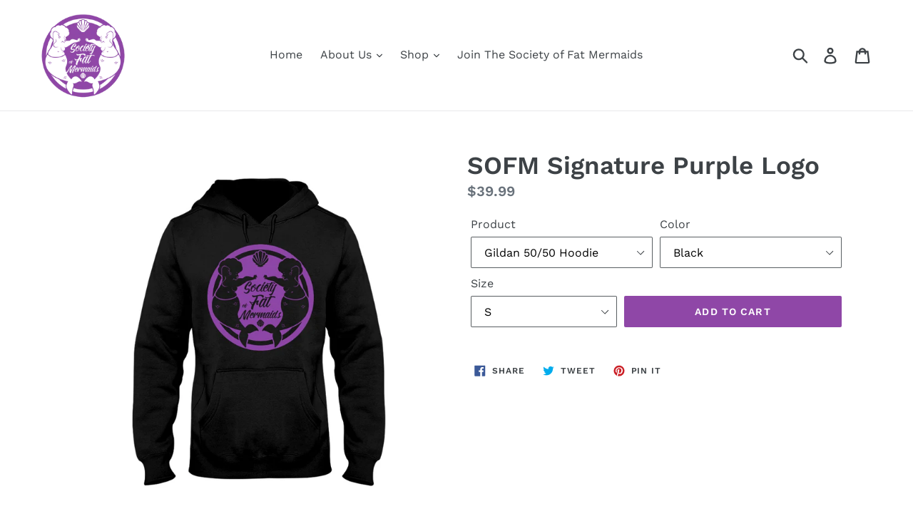

--- FILE ---
content_type: text/html; charset=utf-8
request_url: https://societyoffatmermaids.com/products/mmc-pur-logo
body_size: 25338
content:
<!doctype html>
<!--[if IE 9]> <html class="ie9 no-js" lang="en"> <![endif]-->
<!--[if (gt IE 9)|!(IE)]><!--> <html class="no-js" lang="en"> <!--<![endif]-->
<head>
  <meta charset="utf-8">
  <meta http-equiv="X-UA-Compatible" content="IE=edge,chrome=1">
  <meta name="viewport" content="width=device-width,initial-scale=1">
  <meta name="theme-color" content="#8f47a7">
  <link rel="canonical" href="https://societyoffatmermaids.com/products/mmc-pur-logo"><link rel="shortcut icon" href="//societyoffatmermaids.com/cdn/shop/files/banner_logo_32x32.png?v=1614291399" type="image/png"><title>SOFM Signature Purple Logo
&ndash; Society Of Fat Mermaids</title><!-- /snippets/social-meta-tags.liquid -->




<meta property="og:site_name" content="Society Of Fat Mermaids">
<meta property="og:url" content="https://societyoffatmermaids.com/products/mmc-pur-logo">
<meta property="og:title" content="SOFM Signature Purple Logo">
<meta property="og:type" content="product">
<meta property="og:description" content="Society of Fat Mermaids, size inclusive mermaid apparel in sizes Small through 6XL. Your source for fat mermaids, curvy mermaids and plus size mermaids. We have plus sized mermaid leggings, plus size mermaid shirts, and fat mermaid gifts. We have body positive shirts sized up to 4XL, 5XL and 6XL. We have leggings 5XL.">

  <meta property="og:price:amount" content="27.99">
  <meta property="og:price:currency" content="USD">

<meta property="og:image" content="http://societyoffatmermaids.com/cdn/shop/products/regular_bc61073a-cf10-41b5-99ba-b702e1f07bcf_1200x1200.jpg?v=1585961676"><meta property="og:image" content="http://societyoffatmermaids.com/cdn/shop/products/regular_2eeee550-e33d-491a-8017-dde43d08c285_1200x1200.jpg?v=1585961676"><meta property="og:image" content="http://societyoffatmermaids.com/cdn/shop/products/regular_8572c2b1-032c-46f7-8ee9-0acd095b5e18_1200x1200.jpg?v=1585961676">
<meta property="og:image:secure_url" content="https://societyoffatmermaids.com/cdn/shop/products/regular_bc61073a-cf10-41b5-99ba-b702e1f07bcf_1200x1200.jpg?v=1585961676"><meta property="og:image:secure_url" content="https://societyoffatmermaids.com/cdn/shop/products/regular_2eeee550-e33d-491a-8017-dde43d08c285_1200x1200.jpg?v=1585961676"><meta property="og:image:secure_url" content="https://societyoffatmermaids.com/cdn/shop/products/regular_8572c2b1-032c-46f7-8ee9-0acd095b5e18_1200x1200.jpg?v=1585961676">


<meta name="twitter:card" content="summary_large_image">
<meta name="twitter:title" content="SOFM Signature Purple Logo">
<meta name="twitter:description" content="Society of Fat Mermaids, size inclusive mermaid apparel in sizes Small through 6XL. Your source for fat mermaids, curvy mermaids and plus size mermaids. We have plus sized mermaid leggings, plus size mermaid shirts, and fat mermaid gifts. We have body positive shirts sized up to 4XL, 5XL and 6XL. We have leggings 5XL.">


  <link href="//societyoffatmermaids.com/cdn/shop/t/1/assets/theme.scss.css?v=73149370015397021601764246956" rel="stylesheet" type="text/css" media="all" />

  <script>
    var theme = {
      strings: {
        addToCart: "Add to cart",
        soldOut: "Sold out",
        unavailable: "Unavailable",
        regularPrice: "Regular price",
        sale: "Sale",
        showMore: "Show More",
        showLess: "Show Less",
        addressError: "Error looking up that address",
        addressNoResults: "No results for that address",
        addressQueryLimit: "You have exceeded the Google API usage limit. Consider upgrading to a \u003ca href=\"https:\/\/developers.google.com\/maps\/premium\/usage-limits\"\u003ePremium Plan\u003c\/a\u003e.",
        authError: "There was a problem authenticating your Google Maps account.",
        newWindow: "Opens in a new window.",
        external: "Opens external website.",
        newWindowExternal: "Opens external website in a new window."
      },
      moneyFormat: "${{amount}}"
    }

    document.documentElement.className = document.documentElement.className.replace('no-js', 'js');
  </script>

  <!--[if (lte IE 9) ]><script src="//societyoffatmermaids.com/cdn/shop/t/1/assets/match-media.min.js?v=22265819453975888031531321736" type="text/javascript"></script><![endif]--><!--[if (gt IE 9)|!(IE)]><!--><script src="//societyoffatmermaids.com/cdn/shop/t/1/assets/lazysizes.js?v=68441465964607740661531321736" async="async"></script><!--<![endif]-->
  <!--[if lte IE 9]><script src="//societyoffatmermaids.com/cdn/shop/t/1/assets/lazysizes.min.js?200"></script><![endif]-->

  <!--[if (gt IE 9)|!(IE)]><!--><script src="//societyoffatmermaids.com/cdn/shop/t/1/assets/vendor.js?v=121857302354663160541531321737" defer="defer"></script><!--<![endif]-->
  <!--[if lte IE 9]><script src="//societyoffatmermaids.com/cdn/shop/t/1/assets/vendor.js?v=121857302354663160541531321737"></script><![endif]-->

  <!--[if (gt IE 9)|!(IE)]><!--><script src="//societyoffatmermaids.com/cdn/shop/t/1/assets/theme.js?v=39452208910228419981639150161" defer="defer"></script><!--<![endif]-->
  <!--[if lte IE 9]><script src="//societyoffatmermaids.com/cdn/shop/t/1/assets/theme.js?v=39452208910228419981639150161"></script><![endif]-->

  <script>window.performance && window.performance.mark && window.performance.mark('shopify.content_for_header.start');</script><meta id="shopify-digital-wallet" name="shopify-digital-wallet" content="/1280802910/digital_wallets/dialog">
<meta name="shopify-checkout-api-token" content="9d48df775552a7d6c829c1e645fe5ee9">
<meta id="in-context-paypal-metadata" data-shop-id="1280802910" data-venmo-supported="false" data-environment="production" data-locale="en_US" data-paypal-v4="true" data-currency="USD">
<link rel="alternate" type="application/json+oembed" href="https://societyoffatmermaids.com/products/mmc-pur-logo.oembed">
<script async="async" src="/checkouts/internal/preloads.js?locale=en-US"></script>
<link rel="preconnect" href="https://shop.app" crossorigin="anonymous">
<script async="async" src="https://shop.app/checkouts/internal/preloads.js?locale=en-US&shop_id=1280802910" crossorigin="anonymous"></script>
<script id="apple-pay-shop-capabilities" type="application/json">{"shopId":1280802910,"countryCode":"US","currencyCode":"USD","merchantCapabilities":["supports3DS"],"merchantId":"gid:\/\/shopify\/Shop\/1280802910","merchantName":"Society Of Fat Mermaids","requiredBillingContactFields":["postalAddress","email","phone"],"requiredShippingContactFields":["postalAddress","email","phone"],"shippingType":"shipping","supportedNetworks":["visa","masterCard","amex","discover","elo","jcb"],"total":{"type":"pending","label":"Society Of Fat Mermaids","amount":"1.00"},"shopifyPaymentsEnabled":true,"supportsSubscriptions":true}</script>
<script id="shopify-features" type="application/json">{"accessToken":"9d48df775552a7d6c829c1e645fe5ee9","betas":["rich-media-storefront-analytics"],"domain":"societyoffatmermaids.com","predictiveSearch":true,"shopId":1280802910,"locale":"en"}</script>
<script>var Shopify = Shopify || {};
Shopify.shop = "society-of-fat-mermaids.myshopify.com";
Shopify.locale = "en";
Shopify.currency = {"active":"USD","rate":"1.0"};
Shopify.country = "US";
Shopify.theme = {"name":"Debut","id":12554240094,"schema_name":"Debut","schema_version":"6.0.2","theme_store_id":796,"role":"main"};
Shopify.theme.handle = "null";
Shopify.theme.style = {"id":null,"handle":null};
Shopify.cdnHost = "societyoffatmermaids.com/cdn";
Shopify.routes = Shopify.routes || {};
Shopify.routes.root = "/";</script>
<script type="module">!function(o){(o.Shopify=o.Shopify||{}).modules=!0}(window);</script>
<script>!function(o){function n(){var o=[];function n(){o.push(Array.prototype.slice.apply(arguments))}return n.q=o,n}var t=o.Shopify=o.Shopify||{};t.loadFeatures=n(),t.autoloadFeatures=n()}(window);</script>
<script>
  window.ShopifyPay = window.ShopifyPay || {};
  window.ShopifyPay.apiHost = "shop.app\/pay";
  window.ShopifyPay.redirectState = null;
</script>
<script id="shop-js-analytics" type="application/json">{"pageType":"product"}</script>
<script defer="defer" async type="module" src="//societyoffatmermaids.com/cdn/shopifycloud/shop-js/modules/v2/client.init-shop-cart-sync_DtuiiIyl.en.esm.js"></script>
<script defer="defer" async type="module" src="//societyoffatmermaids.com/cdn/shopifycloud/shop-js/modules/v2/chunk.common_CUHEfi5Q.esm.js"></script>
<script type="module">
  await import("//societyoffatmermaids.com/cdn/shopifycloud/shop-js/modules/v2/client.init-shop-cart-sync_DtuiiIyl.en.esm.js");
await import("//societyoffatmermaids.com/cdn/shopifycloud/shop-js/modules/v2/chunk.common_CUHEfi5Q.esm.js");

  window.Shopify.SignInWithShop?.initShopCartSync?.({"fedCMEnabled":true,"windoidEnabled":true});

</script>
<script>
  window.Shopify = window.Shopify || {};
  if (!window.Shopify.featureAssets) window.Shopify.featureAssets = {};
  window.Shopify.featureAssets['shop-js'] = {"shop-cart-sync":["modules/v2/client.shop-cart-sync_DFoTY42P.en.esm.js","modules/v2/chunk.common_CUHEfi5Q.esm.js"],"init-fed-cm":["modules/v2/client.init-fed-cm_D2UNy1i2.en.esm.js","modules/v2/chunk.common_CUHEfi5Q.esm.js"],"init-shop-email-lookup-coordinator":["modules/v2/client.init-shop-email-lookup-coordinator_BQEe2rDt.en.esm.js","modules/v2/chunk.common_CUHEfi5Q.esm.js"],"shop-cash-offers":["modules/v2/client.shop-cash-offers_3CTtReFF.en.esm.js","modules/v2/chunk.common_CUHEfi5Q.esm.js","modules/v2/chunk.modal_BewljZkx.esm.js"],"shop-button":["modules/v2/client.shop-button_C6oxCjDL.en.esm.js","modules/v2/chunk.common_CUHEfi5Q.esm.js"],"init-windoid":["modules/v2/client.init-windoid_5pix8xhK.en.esm.js","modules/v2/chunk.common_CUHEfi5Q.esm.js"],"avatar":["modules/v2/client.avatar_BTnouDA3.en.esm.js"],"init-shop-cart-sync":["modules/v2/client.init-shop-cart-sync_DtuiiIyl.en.esm.js","modules/v2/chunk.common_CUHEfi5Q.esm.js"],"shop-toast-manager":["modules/v2/client.shop-toast-manager_BYv_8cH1.en.esm.js","modules/v2/chunk.common_CUHEfi5Q.esm.js"],"pay-button":["modules/v2/client.pay-button_FnF9EIkY.en.esm.js","modules/v2/chunk.common_CUHEfi5Q.esm.js"],"shop-login-button":["modules/v2/client.shop-login-button_CH1KUpOf.en.esm.js","modules/v2/chunk.common_CUHEfi5Q.esm.js","modules/v2/chunk.modal_BewljZkx.esm.js"],"init-customer-accounts-sign-up":["modules/v2/client.init-customer-accounts-sign-up_aj7QGgYS.en.esm.js","modules/v2/client.shop-login-button_CH1KUpOf.en.esm.js","modules/v2/chunk.common_CUHEfi5Q.esm.js","modules/v2/chunk.modal_BewljZkx.esm.js"],"init-shop-for-new-customer-accounts":["modules/v2/client.init-shop-for-new-customer-accounts_NbnYRf_7.en.esm.js","modules/v2/client.shop-login-button_CH1KUpOf.en.esm.js","modules/v2/chunk.common_CUHEfi5Q.esm.js","modules/v2/chunk.modal_BewljZkx.esm.js"],"init-customer-accounts":["modules/v2/client.init-customer-accounts_ppedhqCH.en.esm.js","modules/v2/client.shop-login-button_CH1KUpOf.en.esm.js","modules/v2/chunk.common_CUHEfi5Q.esm.js","modules/v2/chunk.modal_BewljZkx.esm.js"],"shop-follow-button":["modules/v2/client.shop-follow-button_CMIBBa6u.en.esm.js","modules/v2/chunk.common_CUHEfi5Q.esm.js","modules/v2/chunk.modal_BewljZkx.esm.js"],"lead-capture":["modules/v2/client.lead-capture_But0hIyf.en.esm.js","modules/v2/chunk.common_CUHEfi5Q.esm.js","modules/v2/chunk.modal_BewljZkx.esm.js"],"checkout-modal":["modules/v2/client.checkout-modal_BBxc70dQ.en.esm.js","modules/v2/chunk.common_CUHEfi5Q.esm.js","modules/v2/chunk.modal_BewljZkx.esm.js"],"shop-login":["modules/v2/client.shop-login_hM3Q17Kl.en.esm.js","modules/v2/chunk.common_CUHEfi5Q.esm.js","modules/v2/chunk.modal_BewljZkx.esm.js"],"payment-terms":["modules/v2/client.payment-terms_CAtGlQYS.en.esm.js","modules/v2/chunk.common_CUHEfi5Q.esm.js","modules/v2/chunk.modal_BewljZkx.esm.js"]};
</script>
<script>(function() {
  var isLoaded = false;
  function asyncLoad() {
    if (isLoaded) return;
    isLoaded = true;
    var urls = ["https:\/\/883d95281f02d796f8b6-7f0f44eb0f2ceeb9d4fffbe1419aae61.ssl.cf1.rackcdn.com\/teelaunch-scripts.js?shop=society-of-fat-mermaids.myshopify.com\u0026shop=society-of-fat-mermaids.myshopify.com","https:\/\/app.teelaunch.com\/sizing-charts-script.js?shop=society-of-fat-mermaids.myshopify.com","https:\/\/app.teelaunch.com\/sizing-charts-script.js?shop=society-of-fat-mermaids.myshopify.com","https:\/\/app.teelaunch.com\/sizing-charts-script.js?shop=society-of-fat-mermaids.myshopify.com","https:\/\/app.teelaunch.com\/sizing-charts-script.js?shop=society-of-fat-mermaids.myshopify.com","https:\/\/app.teelaunch.com\/sizing-charts-script.js?shop=society-of-fat-mermaids.myshopify.com"];
    for (var i = 0; i < urls.length; i++) {
      var s = document.createElement('script');
      s.type = 'text/javascript';
      s.async = true;
      s.src = urls[i];
      var x = document.getElementsByTagName('script')[0];
      x.parentNode.insertBefore(s, x);
    }
  };
  if(window.attachEvent) {
    window.attachEvent('onload', asyncLoad);
  } else {
    window.addEventListener('load', asyncLoad, false);
  }
})();</script>
<script id="__st">var __st={"a":1280802910,"offset":-18000,"reqid":"512d9046-48ed-414d-a133-0f4768d7a1aa-1767052071","pageurl":"societyoffatmermaids.com\/products\/mmc-pur-logo","u":"324c440d6927","p":"product","rtyp":"product","rid":4431783821406};</script>
<script>window.ShopifyPaypalV4VisibilityTracking = true;</script>
<script id="captcha-bootstrap">!function(){'use strict';const t='contact',e='account',n='new_comment',o=[[t,t],['blogs',n],['comments',n],[t,'customer']],c=[[e,'customer_login'],[e,'guest_login'],[e,'recover_customer_password'],[e,'create_customer']],r=t=>t.map((([t,e])=>`form[action*='/${t}']:not([data-nocaptcha='true']) input[name='form_type'][value='${e}']`)).join(','),a=t=>()=>t?[...document.querySelectorAll(t)].map((t=>t.form)):[];function s(){const t=[...o],e=r(t);return a(e)}const i='password',u='form_key',d=['recaptcha-v3-token','g-recaptcha-response','h-captcha-response',i],f=()=>{try{return window.sessionStorage}catch{return}},m='__shopify_v',_=t=>t.elements[u];function p(t,e,n=!1){try{const o=window.sessionStorage,c=JSON.parse(o.getItem(e)),{data:r}=function(t){const{data:e,action:n}=t;return t[m]||n?{data:e,action:n}:{data:t,action:n}}(c);for(const[e,n]of Object.entries(r))t.elements[e]&&(t.elements[e].value=n);n&&o.removeItem(e)}catch(o){console.error('form repopulation failed',{error:o})}}const l='form_type',E='cptcha';function T(t){t.dataset[E]=!0}const w=window,h=w.document,L='Shopify',v='ce_forms',y='captcha';let A=!1;((t,e)=>{const n=(g='f06e6c50-85a8-45c8-87d0-21a2b65856fe',I='https://cdn.shopify.com/shopifycloud/storefront-forms-hcaptcha/ce_storefront_forms_captcha_hcaptcha.v1.5.2.iife.js',D={infoText:'Protected by hCaptcha',privacyText:'Privacy',termsText:'Terms'},(t,e,n)=>{const o=w[L][v],c=o.bindForm;if(c)return c(t,g,e,D).then(n);var r;o.q.push([[t,g,e,D],n]),r=I,A||(h.body.append(Object.assign(h.createElement('script'),{id:'captcha-provider',async:!0,src:r})),A=!0)});var g,I,D;w[L]=w[L]||{},w[L][v]=w[L][v]||{},w[L][v].q=[],w[L][y]=w[L][y]||{},w[L][y].protect=function(t,e){n(t,void 0,e),T(t)},Object.freeze(w[L][y]),function(t,e,n,w,h,L){const[v,y,A,g]=function(t,e,n){const i=e?o:[],u=t?c:[],d=[...i,...u],f=r(d),m=r(i),_=r(d.filter((([t,e])=>n.includes(e))));return[a(f),a(m),a(_),s()]}(w,h,L),I=t=>{const e=t.target;return e instanceof HTMLFormElement?e:e&&e.form},D=t=>v().includes(t);t.addEventListener('submit',(t=>{const e=I(t);if(!e)return;const n=D(e)&&!e.dataset.hcaptchaBound&&!e.dataset.recaptchaBound,o=_(e),c=g().includes(e)&&(!o||!o.value);(n||c)&&t.preventDefault(),c&&!n&&(function(t){try{if(!f())return;!function(t){const e=f();if(!e)return;const n=_(t);if(!n)return;const o=n.value;o&&e.removeItem(o)}(t);const e=Array.from(Array(32),(()=>Math.random().toString(36)[2])).join('');!function(t,e){_(t)||t.append(Object.assign(document.createElement('input'),{type:'hidden',name:u})),t.elements[u].value=e}(t,e),function(t,e){const n=f();if(!n)return;const o=[...t.querySelectorAll(`input[type='${i}']`)].map((({name:t})=>t)),c=[...d,...o],r={};for(const[a,s]of new FormData(t).entries())c.includes(a)||(r[a]=s);n.setItem(e,JSON.stringify({[m]:1,action:t.action,data:r}))}(t,e)}catch(e){console.error('failed to persist form',e)}}(e),e.submit())}));const S=(t,e)=>{t&&!t.dataset[E]&&(n(t,e.some((e=>e===t))),T(t))};for(const o of['focusin','change'])t.addEventListener(o,(t=>{const e=I(t);D(e)&&S(e,y())}));const B=e.get('form_key'),M=e.get(l),P=B&&M;t.addEventListener('DOMContentLoaded',(()=>{const t=y();if(P)for(const e of t)e.elements[l].value===M&&p(e,B);[...new Set([...A(),...v().filter((t=>'true'===t.dataset.shopifyCaptcha))])].forEach((e=>S(e,t)))}))}(h,new URLSearchParams(w.location.search),n,t,e,['guest_login'])})(!0,!0)}();</script>
<script integrity="sha256-4kQ18oKyAcykRKYeNunJcIwy7WH5gtpwJnB7kiuLZ1E=" data-source-attribution="shopify.loadfeatures" defer="defer" src="//societyoffatmermaids.com/cdn/shopifycloud/storefront/assets/storefront/load_feature-a0a9edcb.js" crossorigin="anonymous"></script>
<script crossorigin="anonymous" defer="defer" src="//societyoffatmermaids.com/cdn/shopifycloud/storefront/assets/shopify_pay/storefront-65b4c6d7.js?v=20250812"></script>
<script data-source-attribution="shopify.dynamic_checkout.dynamic.init">var Shopify=Shopify||{};Shopify.PaymentButton=Shopify.PaymentButton||{isStorefrontPortableWallets:!0,init:function(){window.Shopify.PaymentButton.init=function(){};var t=document.createElement("script");t.src="https://societyoffatmermaids.com/cdn/shopifycloud/portable-wallets/latest/portable-wallets.en.js",t.type="module",document.head.appendChild(t)}};
</script>
<script data-source-attribution="shopify.dynamic_checkout.buyer_consent">
  function portableWalletsHideBuyerConsent(e){var t=document.getElementById("shopify-buyer-consent"),n=document.getElementById("shopify-subscription-policy-button");t&&n&&(t.classList.add("hidden"),t.setAttribute("aria-hidden","true"),n.removeEventListener("click",e))}function portableWalletsShowBuyerConsent(e){var t=document.getElementById("shopify-buyer-consent"),n=document.getElementById("shopify-subscription-policy-button");t&&n&&(t.classList.remove("hidden"),t.removeAttribute("aria-hidden"),n.addEventListener("click",e))}window.Shopify?.PaymentButton&&(window.Shopify.PaymentButton.hideBuyerConsent=portableWalletsHideBuyerConsent,window.Shopify.PaymentButton.showBuyerConsent=portableWalletsShowBuyerConsent);
</script>
<script data-source-attribution="shopify.dynamic_checkout.cart.bootstrap">document.addEventListener("DOMContentLoaded",(function(){function t(){return document.querySelector("shopify-accelerated-checkout-cart, shopify-accelerated-checkout")}if(t())Shopify.PaymentButton.init();else{new MutationObserver((function(e,n){t()&&(Shopify.PaymentButton.init(),n.disconnect())})).observe(document.body,{childList:!0,subtree:!0})}}));
</script>
<link id="shopify-accelerated-checkout-styles" rel="stylesheet" media="screen" href="https://societyoffatmermaids.com/cdn/shopifycloud/portable-wallets/latest/accelerated-checkout-backwards-compat.css" crossorigin="anonymous">
<style id="shopify-accelerated-checkout-cart">
        #shopify-buyer-consent {
  margin-top: 1em;
  display: inline-block;
  width: 100%;
}

#shopify-buyer-consent.hidden {
  display: none;
}

#shopify-subscription-policy-button {
  background: none;
  border: none;
  padding: 0;
  text-decoration: underline;
  font-size: inherit;
  cursor: pointer;
}

#shopify-subscription-policy-button::before {
  box-shadow: none;
}

      </style>

<script>window.performance && window.performance.mark && window.performance.mark('shopify.content_for_header.end');</script>
<link href="https://monorail-edge.shopifysvc.com" rel="dns-prefetch">
<script>(function(){if ("sendBeacon" in navigator && "performance" in window) {try {var session_token_from_headers = performance.getEntriesByType('navigation')[0].serverTiming.find(x => x.name == '_s').description;} catch {var session_token_from_headers = undefined;}var session_cookie_matches = document.cookie.match(/_shopify_s=([^;]*)/);var session_token_from_cookie = session_cookie_matches && session_cookie_matches.length === 2 ? session_cookie_matches[1] : "";var session_token = session_token_from_headers || session_token_from_cookie || "";function handle_abandonment_event(e) {var entries = performance.getEntries().filter(function(entry) {return /monorail-edge.shopifysvc.com/.test(entry.name);});if (!window.abandonment_tracked && entries.length === 0) {window.abandonment_tracked = true;var currentMs = Date.now();var navigation_start = performance.timing.navigationStart;var payload = {shop_id: 1280802910,url: window.location.href,navigation_start,duration: currentMs - navigation_start,session_token,page_type: "product"};window.navigator.sendBeacon("https://monorail-edge.shopifysvc.com/v1/produce", JSON.stringify({schema_id: "online_store_buyer_site_abandonment/1.1",payload: payload,metadata: {event_created_at_ms: currentMs,event_sent_at_ms: currentMs}}));}}window.addEventListener('pagehide', handle_abandonment_event);}}());</script>
<script id="web-pixels-manager-setup">(function e(e,d,r,n,o){if(void 0===o&&(o={}),!Boolean(null===(a=null===(i=window.Shopify)||void 0===i?void 0:i.analytics)||void 0===a?void 0:a.replayQueue)){var i,a;window.Shopify=window.Shopify||{};var t=window.Shopify;t.analytics=t.analytics||{};var s=t.analytics;s.replayQueue=[],s.publish=function(e,d,r){return s.replayQueue.push([e,d,r]),!0};try{self.performance.mark("wpm:start")}catch(e){}var l=function(){var e={modern:/Edge?\/(1{2}[4-9]|1[2-9]\d|[2-9]\d{2}|\d{4,})\.\d+(\.\d+|)|Firefox\/(1{2}[4-9]|1[2-9]\d|[2-9]\d{2}|\d{4,})\.\d+(\.\d+|)|Chrom(ium|e)\/(9{2}|\d{3,})\.\d+(\.\d+|)|(Maci|X1{2}).+ Version\/(15\.\d+|(1[6-9]|[2-9]\d|\d{3,})\.\d+)([,.]\d+|)( \(\w+\)|)( Mobile\/\w+|) Safari\/|Chrome.+OPR\/(9{2}|\d{3,})\.\d+\.\d+|(CPU[ +]OS|iPhone[ +]OS|CPU[ +]iPhone|CPU IPhone OS|CPU iPad OS)[ +]+(15[._]\d+|(1[6-9]|[2-9]\d|\d{3,})[._]\d+)([._]\d+|)|Android:?[ /-](13[3-9]|1[4-9]\d|[2-9]\d{2}|\d{4,})(\.\d+|)(\.\d+|)|Android.+Firefox\/(13[5-9]|1[4-9]\d|[2-9]\d{2}|\d{4,})\.\d+(\.\d+|)|Android.+Chrom(ium|e)\/(13[3-9]|1[4-9]\d|[2-9]\d{2}|\d{4,})\.\d+(\.\d+|)|SamsungBrowser\/([2-9]\d|\d{3,})\.\d+/,legacy:/Edge?\/(1[6-9]|[2-9]\d|\d{3,})\.\d+(\.\d+|)|Firefox\/(5[4-9]|[6-9]\d|\d{3,})\.\d+(\.\d+|)|Chrom(ium|e)\/(5[1-9]|[6-9]\d|\d{3,})\.\d+(\.\d+|)([\d.]+$|.*Safari\/(?![\d.]+ Edge\/[\d.]+$))|(Maci|X1{2}).+ Version\/(10\.\d+|(1[1-9]|[2-9]\d|\d{3,})\.\d+)([,.]\d+|)( \(\w+\)|)( Mobile\/\w+|) Safari\/|Chrome.+OPR\/(3[89]|[4-9]\d|\d{3,})\.\d+\.\d+|(CPU[ +]OS|iPhone[ +]OS|CPU[ +]iPhone|CPU IPhone OS|CPU iPad OS)[ +]+(10[._]\d+|(1[1-9]|[2-9]\d|\d{3,})[._]\d+)([._]\d+|)|Android:?[ /-](13[3-9]|1[4-9]\d|[2-9]\d{2}|\d{4,})(\.\d+|)(\.\d+|)|Mobile Safari.+OPR\/([89]\d|\d{3,})\.\d+\.\d+|Android.+Firefox\/(13[5-9]|1[4-9]\d|[2-9]\d{2}|\d{4,})\.\d+(\.\d+|)|Android.+Chrom(ium|e)\/(13[3-9]|1[4-9]\d|[2-9]\d{2}|\d{4,})\.\d+(\.\d+|)|Android.+(UC? ?Browser|UCWEB|U3)[ /]?(15\.([5-9]|\d{2,})|(1[6-9]|[2-9]\d|\d{3,})\.\d+)\.\d+|SamsungBrowser\/(5\.\d+|([6-9]|\d{2,})\.\d+)|Android.+MQ{2}Browser\/(14(\.(9|\d{2,})|)|(1[5-9]|[2-9]\d|\d{3,})(\.\d+|))(\.\d+|)|K[Aa][Ii]OS\/(3\.\d+|([4-9]|\d{2,})\.\d+)(\.\d+|)/},d=e.modern,r=e.legacy,n=navigator.userAgent;return n.match(d)?"modern":n.match(r)?"legacy":"unknown"}(),u="modern"===l?"modern":"legacy",c=(null!=n?n:{modern:"",legacy:""})[u],f=function(e){return[e.baseUrl,"/wpm","/b",e.hashVersion,"modern"===e.buildTarget?"m":"l",".js"].join("")}({baseUrl:d,hashVersion:r,buildTarget:u}),m=function(e){var d=e.version,r=e.bundleTarget,n=e.surface,o=e.pageUrl,i=e.monorailEndpoint;return{emit:function(e){var a=e.status,t=e.errorMsg,s=(new Date).getTime(),l=JSON.stringify({metadata:{event_sent_at_ms:s},events:[{schema_id:"web_pixels_manager_load/3.1",payload:{version:d,bundle_target:r,page_url:o,status:a,surface:n,error_msg:t},metadata:{event_created_at_ms:s}}]});if(!i)return console&&console.warn&&console.warn("[Web Pixels Manager] No Monorail endpoint provided, skipping logging."),!1;try{return self.navigator.sendBeacon.bind(self.navigator)(i,l)}catch(e){}var u=new XMLHttpRequest;try{return u.open("POST",i,!0),u.setRequestHeader("Content-Type","text/plain"),u.send(l),!0}catch(e){return console&&console.warn&&console.warn("[Web Pixels Manager] Got an unhandled error while logging to Monorail."),!1}}}}({version:r,bundleTarget:l,surface:e.surface,pageUrl:self.location.href,monorailEndpoint:e.monorailEndpoint});try{o.browserTarget=l,function(e){var d=e.src,r=e.async,n=void 0===r||r,o=e.onload,i=e.onerror,a=e.sri,t=e.scriptDataAttributes,s=void 0===t?{}:t,l=document.createElement("script"),u=document.querySelector("head"),c=document.querySelector("body");if(l.async=n,l.src=d,a&&(l.integrity=a,l.crossOrigin="anonymous"),s)for(var f in s)if(Object.prototype.hasOwnProperty.call(s,f))try{l.dataset[f]=s[f]}catch(e){}if(o&&l.addEventListener("load",o),i&&l.addEventListener("error",i),u)u.appendChild(l);else{if(!c)throw new Error("Did not find a head or body element to append the script");c.appendChild(l)}}({src:f,async:!0,onload:function(){if(!function(){var e,d;return Boolean(null===(d=null===(e=window.Shopify)||void 0===e?void 0:e.analytics)||void 0===d?void 0:d.initialized)}()){var d=window.webPixelsManager.init(e)||void 0;if(d){var r=window.Shopify.analytics;r.replayQueue.forEach((function(e){var r=e[0],n=e[1],o=e[2];d.publishCustomEvent(r,n,o)})),r.replayQueue=[],r.publish=d.publishCustomEvent,r.visitor=d.visitor,r.initialized=!0}}},onerror:function(){return m.emit({status:"failed",errorMsg:"".concat(f," has failed to load")})},sri:function(e){var d=/^sha384-[A-Za-z0-9+/=]+$/;return"string"==typeof e&&d.test(e)}(c)?c:"",scriptDataAttributes:o}),m.emit({status:"loading"})}catch(e){m.emit({status:"failed",errorMsg:(null==e?void 0:e.message)||"Unknown error"})}}})({shopId: 1280802910,storefrontBaseUrl: "https://societyoffatmermaids.com",extensionsBaseUrl: "https://extensions.shopifycdn.com/cdn/shopifycloud/web-pixels-manager",monorailEndpoint: "https://monorail-edge.shopifysvc.com/unstable/produce_batch",surface: "storefront-renderer",enabledBetaFlags: ["2dca8a86","a0d5f9d2"],webPixelsConfigList: [{"id":"1223131230","configuration":"{\"storeIdentity\":\"society-of-fat-mermaids.myshopify.com\",\"baseURL\":\"https:\\\/\\\/api.printful.com\\\/shopify-pixels\"}","eventPayloadVersion":"v1","runtimeContext":"STRICT","scriptVersion":"74f275712857ab41bea9d998dcb2f9da","type":"APP","apiClientId":156624,"privacyPurposes":["ANALYTICS","MARKETING","SALE_OF_DATA"],"dataSharingAdjustments":{"protectedCustomerApprovalScopes":["read_customer_address","read_customer_email","read_customer_name","read_customer_personal_data","read_customer_phone"]}},{"id":"172982366","configuration":"{\"pixel_id\":\"2491783424296046\",\"pixel_type\":\"facebook_pixel\",\"metaapp_system_user_token\":\"-\"}","eventPayloadVersion":"v1","runtimeContext":"OPEN","scriptVersion":"ca16bc87fe92b6042fbaa3acc2fbdaa6","type":"APP","apiClientId":2329312,"privacyPurposes":["ANALYTICS","MARKETING","SALE_OF_DATA"],"dataSharingAdjustments":{"protectedCustomerApprovalScopes":["read_customer_address","read_customer_email","read_customer_name","read_customer_personal_data","read_customer_phone"]}},{"id":"58916958","eventPayloadVersion":"v1","runtimeContext":"LAX","scriptVersion":"1","type":"CUSTOM","privacyPurposes":["MARKETING"],"name":"Meta pixel (migrated)"},{"id":"99287134","eventPayloadVersion":"v1","runtimeContext":"LAX","scriptVersion":"1","type":"CUSTOM","privacyPurposes":["ANALYTICS"],"name":"Google Analytics tag (migrated)"},{"id":"shopify-app-pixel","configuration":"{}","eventPayloadVersion":"v1","runtimeContext":"STRICT","scriptVersion":"0450","apiClientId":"shopify-pixel","type":"APP","privacyPurposes":["ANALYTICS","MARKETING"]},{"id":"shopify-custom-pixel","eventPayloadVersion":"v1","runtimeContext":"LAX","scriptVersion":"0450","apiClientId":"shopify-pixel","type":"CUSTOM","privacyPurposes":["ANALYTICS","MARKETING"]}],isMerchantRequest: false,initData: {"shop":{"name":"Society Of Fat Mermaids","paymentSettings":{"currencyCode":"USD"},"myshopifyDomain":"society-of-fat-mermaids.myshopify.com","countryCode":"US","storefrontUrl":"https:\/\/societyoffatmermaids.com"},"customer":null,"cart":null,"checkout":null,"productVariants":[{"price":{"amount":39.99,"currencyCode":"USD"},"product":{"title":"SOFM Signature Purple Logo","vendor":"Fuel","id":"4431783821406","untranslatedTitle":"SOFM Signature Purple Logo","url":"\/products\/mmc-pur-logo","type":"Apparel"},"id":"31293252698206","image":{"src":"\/\/societyoffatmermaids.com\/cdn\/shop\/products\/regular_2eeee550-e33d-491a-8017-dde43d08c285.jpg?v=1585961676"},"sku":"18500-000000-S","title":"Gildan 50\/50 Hoodie \/ Black \/ S","untranslatedTitle":"Gildan 50\/50 Hoodie \/ Black \/ S"},{"price":{"amount":39.99,"currencyCode":"USD"},"product":{"title":"SOFM Signature Purple Logo","vendor":"Fuel","id":"4431783821406","untranslatedTitle":"SOFM Signature Purple Logo","url":"\/products\/mmc-pur-logo","type":"Apparel"},"id":"31293252730974","image":{"src":"\/\/societyoffatmermaids.com\/cdn\/shop\/products\/regular_2eeee550-e33d-491a-8017-dde43d08c285.jpg?v=1585961676"},"sku":"18500-000000-M","title":"Gildan 50\/50 Hoodie \/ Black \/ M","untranslatedTitle":"Gildan 50\/50 Hoodie \/ Black \/ M"},{"price":{"amount":39.99,"currencyCode":"USD"},"product":{"title":"SOFM Signature Purple Logo","vendor":"Fuel","id":"4431783821406","untranslatedTitle":"SOFM Signature Purple Logo","url":"\/products\/mmc-pur-logo","type":"Apparel"},"id":"31293252763742","image":{"src":"\/\/societyoffatmermaids.com\/cdn\/shop\/products\/regular_2eeee550-e33d-491a-8017-dde43d08c285.jpg?v=1585961676"},"sku":"18500-000000-L","title":"Gildan 50\/50 Hoodie \/ Black \/ L","untranslatedTitle":"Gildan 50\/50 Hoodie \/ Black \/ L"},{"price":{"amount":39.99,"currencyCode":"USD"},"product":{"title":"SOFM Signature Purple Logo","vendor":"Fuel","id":"4431783821406","untranslatedTitle":"SOFM Signature Purple Logo","url":"\/products\/mmc-pur-logo","type":"Apparel"},"id":"31293252796510","image":{"src":"\/\/societyoffatmermaids.com\/cdn\/shop\/products\/regular_2eeee550-e33d-491a-8017-dde43d08c285.jpg?v=1585961676"},"sku":"18500-000000-XL","title":"Gildan 50\/50 Hoodie \/ Black \/ XL","untranslatedTitle":"Gildan 50\/50 Hoodie \/ Black \/ XL"},{"price":{"amount":39.99,"currencyCode":"USD"},"product":{"title":"SOFM Signature Purple Logo","vendor":"Fuel","id":"4431783821406","untranslatedTitle":"SOFM Signature Purple Logo","url":"\/products\/mmc-pur-logo","type":"Apparel"},"id":"31293252829278","image":{"src":"\/\/societyoffatmermaids.com\/cdn\/shop\/products\/regular_2eeee550-e33d-491a-8017-dde43d08c285.jpg?v=1585961676"},"sku":"18500-000000-2XL","title":"Gildan 50\/50 Hoodie \/ Black \/ 2XL","untranslatedTitle":"Gildan 50\/50 Hoodie \/ Black \/ 2XL"},{"price":{"amount":39.99,"currencyCode":"USD"},"product":{"title":"SOFM Signature Purple Logo","vendor":"Fuel","id":"4431783821406","untranslatedTitle":"SOFM Signature Purple Logo","url":"\/products\/mmc-pur-logo","type":"Apparel"},"id":"31293252862046","image":{"src":"\/\/societyoffatmermaids.com\/cdn\/shop\/products\/regular_2eeee550-e33d-491a-8017-dde43d08c285.jpg?v=1585961676"},"sku":"18500-000000-3XL","title":"Gildan 50\/50 Hoodie \/ Black \/ 3XL","untranslatedTitle":"Gildan 50\/50 Hoodie \/ Black \/ 3XL"},{"price":{"amount":39.99,"currencyCode":"USD"},"product":{"title":"SOFM Signature Purple Logo","vendor":"Fuel","id":"4431783821406","untranslatedTitle":"SOFM Signature Purple Logo","url":"\/products\/mmc-pur-logo","type":"Apparel"},"id":"31293252894814","image":{"src":"\/\/societyoffatmermaids.com\/cdn\/shop\/products\/regular_2eeee550-e33d-491a-8017-dde43d08c285.jpg?v=1585961676"},"sku":"18500-000000-4XL","title":"Gildan 50\/50 Hoodie \/ Black \/ 4XL","untranslatedTitle":"Gildan 50\/50 Hoodie \/ Black \/ 4XL"},{"price":{"amount":39.99,"currencyCode":"USD"},"product":{"title":"SOFM Signature Purple Logo","vendor":"Fuel","id":"4431783821406","untranslatedTitle":"SOFM Signature Purple Logo","url":"\/products\/mmc-pur-logo","type":"Apparel"},"id":"31293252927582","image":{"src":"\/\/societyoffatmermaids.com\/cdn\/shop\/products\/regular_2eeee550-e33d-491a-8017-dde43d08c285.jpg?v=1585961676"},"sku":"18500-000000-5XL","title":"Gildan 50\/50 Hoodie \/ Black \/ 5XL","untranslatedTitle":"Gildan 50\/50 Hoodie \/ Black \/ 5XL"},{"price":{"amount":39.99,"currencyCode":"USD"},"product":{"title":"SOFM Signature Purple Logo","vendor":"Fuel","id":"4431783821406","untranslatedTitle":"SOFM Signature Purple Logo","url":"\/products\/mmc-pur-logo","type":"Apparel"},"id":"31293252960350","image":{"src":"\/\/societyoffatmermaids.com\/cdn\/shop\/products\/regular_bc61073a-cf10-41b5-99ba-b702e1f07bcf.jpg?v=1585961676"},"sku":"18500-F8349A-S","title":"Gildan 50\/50 Hoodie \/ Heliconia \/ S","untranslatedTitle":"Gildan 50\/50 Hoodie \/ Heliconia \/ S"},{"price":{"amount":39.99,"currencyCode":"USD"},"product":{"title":"SOFM Signature Purple Logo","vendor":"Fuel","id":"4431783821406","untranslatedTitle":"SOFM Signature Purple Logo","url":"\/products\/mmc-pur-logo","type":"Apparel"},"id":"31293252993118","image":{"src":"\/\/societyoffatmermaids.com\/cdn\/shop\/products\/regular_bc61073a-cf10-41b5-99ba-b702e1f07bcf.jpg?v=1585961676"},"sku":"18500-F8349A-M","title":"Gildan 50\/50 Hoodie \/ Heliconia \/ M","untranslatedTitle":"Gildan 50\/50 Hoodie \/ Heliconia \/ M"},{"price":{"amount":39.99,"currencyCode":"USD"},"product":{"title":"SOFM Signature Purple Logo","vendor":"Fuel","id":"4431783821406","untranslatedTitle":"SOFM Signature Purple Logo","url":"\/products\/mmc-pur-logo","type":"Apparel"},"id":"31293253025886","image":{"src":"\/\/societyoffatmermaids.com\/cdn\/shop\/products\/regular_bc61073a-cf10-41b5-99ba-b702e1f07bcf.jpg?v=1585961676"},"sku":"18500-F8349A-L","title":"Gildan 50\/50 Hoodie \/ Heliconia \/ L","untranslatedTitle":"Gildan 50\/50 Hoodie \/ Heliconia \/ L"},{"price":{"amount":39.99,"currencyCode":"USD"},"product":{"title":"SOFM Signature Purple Logo","vendor":"Fuel","id":"4431783821406","untranslatedTitle":"SOFM Signature Purple Logo","url":"\/products\/mmc-pur-logo","type":"Apparel"},"id":"31293253058654","image":{"src":"\/\/societyoffatmermaids.com\/cdn\/shop\/products\/regular_bc61073a-cf10-41b5-99ba-b702e1f07bcf.jpg?v=1585961676"},"sku":"18500-F8349A-XL","title":"Gildan 50\/50 Hoodie \/ Heliconia \/ XL","untranslatedTitle":"Gildan 50\/50 Hoodie \/ Heliconia \/ XL"},{"price":{"amount":39.99,"currencyCode":"USD"},"product":{"title":"SOFM Signature Purple Logo","vendor":"Fuel","id":"4431783821406","untranslatedTitle":"SOFM Signature Purple Logo","url":"\/products\/mmc-pur-logo","type":"Apparel"},"id":"31293253091422","image":{"src":"\/\/societyoffatmermaids.com\/cdn\/shop\/products\/regular_bc61073a-cf10-41b5-99ba-b702e1f07bcf.jpg?v=1585961676"},"sku":"18500-F8349A-2XL","title":"Gildan 50\/50 Hoodie \/ Heliconia \/ 2XL","untranslatedTitle":"Gildan 50\/50 Hoodie \/ Heliconia \/ 2XL"},{"price":{"amount":39.99,"currencyCode":"USD"},"product":{"title":"SOFM Signature Purple Logo","vendor":"Fuel","id":"4431783821406","untranslatedTitle":"SOFM Signature Purple Logo","url":"\/products\/mmc-pur-logo","type":"Apparel"},"id":"31293253124190","image":{"src":"\/\/societyoffatmermaids.com\/cdn\/shop\/products\/regular_bc61073a-cf10-41b5-99ba-b702e1f07bcf.jpg?v=1585961676"},"sku":"18500-F8349A-3XL","title":"Gildan 50\/50 Hoodie \/ Heliconia \/ 3XL","untranslatedTitle":"Gildan 50\/50 Hoodie \/ Heliconia \/ 3XL"},{"price":{"amount":39.99,"currencyCode":"USD"},"product":{"title":"SOFM Signature Purple Logo","vendor":"Fuel","id":"4431783821406","untranslatedTitle":"SOFM Signature Purple Logo","url":"\/products\/mmc-pur-logo","type":"Apparel"},"id":"31293253156958","image":{"src":"\/\/societyoffatmermaids.com\/cdn\/shop\/products\/regular_bc61073a-cf10-41b5-99ba-b702e1f07bcf.jpg?v=1585961676"},"sku":"18500-F8349A-4XL","title":"Gildan 50\/50 Hoodie \/ Heliconia \/ 4XL","untranslatedTitle":"Gildan 50\/50 Hoodie \/ Heliconia \/ 4XL"},{"price":{"amount":39.99,"currencyCode":"USD"},"product":{"title":"SOFM Signature Purple Logo","vendor":"Fuel","id":"4431783821406","untranslatedTitle":"SOFM Signature Purple Logo","url":"\/products\/mmc-pur-logo","type":"Apparel"},"id":"31293253189726","image":{"src":"\/\/societyoffatmermaids.com\/cdn\/shop\/products\/regular_bc61073a-cf10-41b5-99ba-b702e1f07bcf.jpg?v=1585961676"},"sku":"18500-F8349A-5XL","title":"Gildan 50\/50 Hoodie \/ Heliconia \/ 5XL","untranslatedTitle":"Gildan 50\/50 Hoodie \/ Heliconia \/ 5XL"},{"price":{"amount":27.99,"currencyCode":"USD"},"product":{"title":"SOFM Signature Purple Logo","vendor":"Fuel","id":"4431783821406","untranslatedTitle":"SOFM Signature Purple Logo","url":"\/products\/mmc-pur-logo","type":"Apparel"},"id":"31293254041694","image":{"src":"\/\/societyoffatmermaids.com\/cdn\/shop\/products\/regular_7ca36b86-6199-4939-aae7-d28f7ccf6e6c.jpg?v=1585961676"},"sku":"2400-000000-S","title":"Gildan Long Sleeve T-Shirt \/ Black \/ S","untranslatedTitle":"Gildan Long Sleeve T-Shirt \/ Black \/ S"},{"price":{"amount":27.99,"currencyCode":"USD"},"product":{"title":"SOFM Signature Purple Logo","vendor":"Fuel","id":"4431783821406","untranslatedTitle":"SOFM Signature Purple Logo","url":"\/products\/mmc-pur-logo","type":"Apparel"},"id":"31293254074462","image":{"src":"\/\/societyoffatmermaids.com\/cdn\/shop\/products\/regular_7ca36b86-6199-4939-aae7-d28f7ccf6e6c.jpg?v=1585961676"},"sku":"2400-000000-M","title":"Gildan Long Sleeve T-Shirt \/ Black \/ M","untranslatedTitle":"Gildan Long Sleeve T-Shirt \/ Black \/ M"},{"price":{"amount":27.99,"currencyCode":"USD"},"product":{"title":"SOFM Signature Purple Logo","vendor":"Fuel","id":"4431783821406","untranslatedTitle":"SOFM Signature Purple Logo","url":"\/products\/mmc-pur-logo","type":"Apparel"},"id":"31293254107230","image":{"src":"\/\/societyoffatmermaids.com\/cdn\/shop\/products\/regular_7ca36b86-6199-4939-aae7-d28f7ccf6e6c.jpg?v=1585961676"},"sku":"2400-000000-L","title":"Gildan Long Sleeve T-Shirt \/ Black \/ L","untranslatedTitle":"Gildan Long Sleeve T-Shirt \/ Black \/ L"},{"price":{"amount":27.99,"currencyCode":"USD"},"product":{"title":"SOFM Signature Purple Logo","vendor":"Fuel","id":"4431783821406","untranslatedTitle":"SOFM Signature Purple Logo","url":"\/products\/mmc-pur-logo","type":"Apparel"},"id":"31293254139998","image":{"src":"\/\/societyoffatmermaids.com\/cdn\/shop\/products\/regular_7ca36b86-6199-4939-aae7-d28f7ccf6e6c.jpg?v=1585961676"},"sku":"2400-000000-XL","title":"Gildan Long Sleeve T-Shirt \/ Black \/ XL","untranslatedTitle":"Gildan Long Sleeve T-Shirt \/ Black \/ XL"},{"price":{"amount":27.99,"currencyCode":"USD"},"product":{"title":"SOFM Signature Purple Logo","vendor":"Fuel","id":"4431783821406","untranslatedTitle":"SOFM Signature Purple Logo","url":"\/products\/mmc-pur-logo","type":"Apparel"},"id":"31293254172766","image":{"src":"\/\/societyoffatmermaids.com\/cdn\/shop\/products\/regular_7ca36b86-6199-4939-aae7-d28f7ccf6e6c.jpg?v=1585961676"},"sku":"2400-000000-2XL","title":"Gildan Long Sleeve T-Shirt \/ Black \/ 2XL","untranslatedTitle":"Gildan Long Sleeve T-Shirt \/ Black \/ 2XL"},{"price":{"amount":27.99,"currencyCode":"USD"},"product":{"title":"SOFM Signature Purple Logo","vendor":"Fuel","id":"4431783821406","untranslatedTitle":"SOFM Signature Purple Logo","url":"\/products\/mmc-pur-logo","type":"Apparel"},"id":"31293254238302","image":{"src":"\/\/societyoffatmermaids.com\/cdn\/shop\/products\/regular_7ca36b86-6199-4939-aae7-d28f7ccf6e6c.jpg?v=1585961676"},"sku":"2400-000000-3XL","title":"Gildan Long Sleeve T-Shirt \/ Black \/ 3XL","untranslatedTitle":"Gildan Long Sleeve T-Shirt \/ Black \/ 3XL"},{"price":{"amount":27.99,"currencyCode":"USD"},"product":{"title":"SOFM Signature Purple Logo","vendor":"Fuel","id":"4431783821406","untranslatedTitle":"SOFM Signature Purple Logo","url":"\/products\/mmc-pur-logo","type":"Apparel"},"id":"31293254271070","image":{"src":"\/\/societyoffatmermaids.com\/cdn\/shop\/products\/regular_7ca36b86-6199-4939-aae7-d28f7ccf6e6c.jpg?v=1585961676"},"sku":"2400-000000-4XL","title":"Gildan Long Sleeve T-Shirt \/ Black \/ 4XL","untranslatedTitle":"Gildan Long Sleeve T-Shirt \/ Black \/ 4XL"},{"price":{"amount":27.99,"currencyCode":"USD"},"product":{"title":"SOFM Signature Purple Logo","vendor":"Fuel","id":"4431783821406","untranslatedTitle":"SOFM Signature Purple Logo","url":"\/products\/mmc-pur-logo","type":"Apparel"},"id":"31293254303838","image":{"src":"\/\/societyoffatmermaids.com\/cdn\/shop\/products\/regular_7ca36b86-6199-4939-aae7-d28f7ccf6e6c.jpg?v=1585961676"},"sku":"2400-000000-5XL","title":"Gildan Long Sleeve T-Shirt \/ Black \/ 5XL","untranslatedTitle":"Gildan Long Sleeve T-Shirt \/ Black \/ 5XL"},{"price":{"amount":27.99,"currencyCode":"USD"},"product":{"title":"SOFM Signature Purple Logo","vendor":"Fuel","id":"4431783821406","untranslatedTitle":"SOFM Signature Purple Logo","url":"\/products\/mmc-pur-logo","type":"Apparel"},"id":"31293254336606","image":{"src":"\/\/societyoffatmermaids.com\/cdn\/shop\/products\/regular_146a2add-e156-414b-9082-5e1c34265535.jpg?v=1585961676"},"sku":"2400-0387B8-S","title":"Gildan Long Sleeve T-Shirt \/ Sapphire \/ S","untranslatedTitle":"Gildan Long Sleeve T-Shirt \/ Sapphire \/ S"},{"price":{"amount":27.99,"currencyCode":"USD"},"product":{"title":"SOFM Signature Purple Logo","vendor":"Fuel","id":"4431783821406","untranslatedTitle":"SOFM Signature Purple Logo","url":"\/products\/mmc-pur-logo","type":"Apparel"},"id":"31293254369374","image":{"src":"\/\/societyoffatmermaids.com\/cdn\/shop\/products\/regular_146a2add-e156-414b-9082-5e1c34265535.jpg?v=1585961676"},"sku":"2400-0387B8-M","title":"Gildan Long Sleeve T-Shirt \/ Sapphire \/ M","untranslatedTitle":"Gildan Long Sleeve T-Shirt \/ Sapphire \/ M"},{"price":{"amount":27.99,"currencyCode":"USD"},"product":{"title":"SOFM Signature Purple Logo","vendor":"Fuel","id":"4431783821406","untranslatedTitle":"SOFM Signature Purple Logo","url":"\/products\/mmc-pur-logo","type":"Apparel"},"id":"31293254434910","image":{"src":"\/\/societyoffatmermaids.com\/cdn\/shop\/products\/regular_146a2add-e156-414b-9082-5e1c34265535.jpg?v=1585961676"},"sku":"2400-0387B8-L","title":"Gildan Long Sleeve T-Shirt \/ Sapphire \/ L","untranslatedTitle":"Gildan Long Sleeve T-Shirt \/ Sapphire \/ L"},{"price":{"amount":27.99,"currencyCode":"USD"},"product":{"title":"SOFM Signature Purple Logo","vendor":"Fuel","id":"4431783821406","untranslatedTitle":"SOFM Signature Purple Logo","url":"\/products\/mmc-pur-logo","type":"Apparel"},"id":"31293254467678","image":{"src":"\/\/societyoffatmermaids.com\/cdn\/shop\/products\/regular_146a2add-e156-414b-9082-5e1c34265535.jpg?v=1585961676"},"sku":"2400-0387B8-XL","title":"Gildan Long Sleeve T-Shirt \/ Sapphire \/ XL","untranslatedTitle":"Gildan Long Sleeve T-Shirt \/ Sapphire \/ XL"},{"price":{"amount":27.99,"currencyCode":"USD"},"product":{"title":"SOFM Signature Purple Logo","vendor":"Fuel","id":"4431783821406","untranslatedTitle":"SOFM Signature Purple Logo","url":"\/products\/mmc-pur-logo","type":"Apparel"},"id":"31293254500446","image":{"src":"\/\/societyoffatmermaids.com\/cdn\/shop\/products\/regular_146a2add-e156-414b-9082-5e1c34265535.jpg?v=1585961676"},"sku":"2400-0387B8-2XL","title":"Gildan Long Sleeve T-Shirt \/ Sapphire \/ 2XL","untranslatedTitle":"Gildan Long Sleeve T-Shirt \/ Sapphire \/ 2XL"},{"price":{"amount":27.99,"currencyCode":"USD"},"product":{"title":"SOFM Signature Purple Logo","vendor":"Fuel","id":"4431783821406","untranslatedTitle":"SOFM Signature Purple Logo","url":"\/products\/mmc-pur-logo","type":"Apparel"},"id":"31293254533214","image":{"src":"\/\/societyoffatmermaids.com\/cdn\/shop\/products\/regular_146a2add-e156-414b-9082-5e1c34265535.jpg?v=1585961676"},"sku":"2400-0387B8-3XL","title":"Gildan Long Sleeve T-Shirt \/ Sapphire \/ 3XL","untranslatedTitle":"Gildan Long Sleeve T-Shirt \/ Sapphire \/ 3XL"},{"price":{"amount":27.99,"currencyCode":"USD"},"product":{"title":"SOFM Signature Purple Logo","vendor":"Fuel","id":"4431783821406","untranslatedTitle":"SOFM Signature Purple Logo","url":"\/products\/mmc-pur-logo","type":"Apparel"},"id":"31293254565982","image":{"src":"\/\/societyoffatmermaids.com\/cdn\/shop\/products\/regular_146a2add-e156-414b-9082-5e1c34265535.jpg?v=1585961676"},"sku":"2400-0387B8-4XL","title":"Gildan Long Sleeve T-Shirt \/ Sapphire \/ 4XL","untranslatedTitle":"Gildan Long Sleeve T-Shirt \/ Sapphire \/ 4XL"},{"price":{"amount":27.99,"currencyCode":"USD"},"product":{"title":"SOFM Signature Purple Logo","vendor":"Fuel","id":"4431783821406","untranslatedTitle":"SOFM Signature Purple Logo","url":"\/products\/mmc-pur-logo","type":"Apparel"},"id":"31293254598750","image":{"src":"\/\/societyoffatmermaids.com\/cdn\/shop\/products\/regular_146a2add-e156-414b-9082-5e1c34265535.jpg?v=1585961676"},"sku":"2400-0387B8-5XL","title":"Gildan Long Sleeve T-Shirt \/ Sapphire \/ 5XL","untranslatedTitle":"Gildan Long Sleeve T-Shirt \/ Sapphire \/ 5XL"},{"price":{"amount":27.99,"currencyCode":"USD"},"product":{"title":"SOFM Signature Purple Logo","vendor":"Fuel","id":"4431783821406","untranslatedTitle":"SOFM Signature Purple Logo","url":"\/products\/mmc-pur-logo","type":"Apparel"},"id":"31293254631518","image":{"src":"\/\/societyoffatmermaids.com\/cdn\/shop\/products\/regular_8572c2b1-032c-46f7-8ee9-0acd095b5e18.jpg?v=1585961676"},"sku":"2400-439F5C-S","title":"Gildan Long Sleeve T-Shirt \/ Irish Green \/ S","untranslatedTitle":"Gildan Long Sleeve T-Shirt \/ Irish Green \/ S"},{"price":{"amount":27.99,"currencyCode":"USD"},"product":{"title":"SOFM Signature Purple Logo","vendor":"Fuel","id":"4431783821406","untranslatedTitle":"SOFM Signature Purple Logo","url":"\/products\/mmc-pur-logo","type":"Apparel"},"id":"31293254664286","image":{"src":"\/\/societyoffatmermaids.com\/cdn\/shop\/products\/regular_8572c2b1-032c-46f7-8ee9-0acd095b5e18.jpg?v=1585961676"},"sku":"2400-439F5C-M","title":"Gildan Long Sleeve T-Shirt \/ Irish Green \/ M","untranslatedTitle":"Gildan Long Sleeve T-Shirt \/ Irish Green \/ M"},{"price":{"amount":27.99,"currencyCode":"USD"},"product":{"title":"SOFM Signature Purple Logo","vendor":"Fuel","id":"4431783821406","untranslatedTitle":"SOFM Signature Purple Logo","url":"\/products\/mmc-pur-logo","type":"Apparel"},"id":"31293254697054","image":{"src":"\/\/societyoffatmermaids.com\/cdn\/shop\/products\/regular_8572c2b1-032c-46f7-8ee9-0acd095b5e18.jpg?v=1585961676"},"sku":"2400-439F5C-L","title":"Gildan Long Sleeve T-Shirt \/ Irish Green \/ L","untranslatedTitle":"Gildan Long Sleeve T-Shirt \/ Irish Green \/ L"},{"price":{"amount":27.99,"currencyCode":"USD"},"product":{"title":"SOFM Signature Purple Logo","vendor":"Fuel","id":"4431783821406","untranslatedTitle":"SOFM Signature Purple Logo","url":"\/products\/mmc-pur-logo","type":"Apparel"},"id":"31293254729822","image":{"src":"\/\/societyoffatmermaids.com\/cdn\/shop\/products\/regular_8572c2b1-032c-46f7-8ee9-0acd095b5e18.jpg?v=1585961676"},"sku":"2400-439F5C-XL","title":"Gildan Long Sleeve T-Shirt \/ Irish Green \/ XL","untranslatedTitle":"Gildan Long Sleeve T-Shirt \/ Irish Green \/ XL"},{"price":{"amount":27.99,"currencyCode":"USD"},"product":{"title":"SOFM Signature Purple Logo","vendor":"Fuel","id":"4431783821406","untranslatedTitle":"SOFM Signature Purple Logo","url":"\/products\/mmc-pur-logo","type":"Apparel"},"id":"31293254762590","image":{"src":"\/\/societyoffatmermaids.com\/cdn\/shop\/products\/regular_8572c2b1-032c-46f7-8ee9-0acd095b5e18.jpg?v=1585961676"},"sku":"2400-439F5C-2XL","title":"Gildan Long Sleeve T-Shirt \/ Irish Green \/ 2XL","untranslatedTitle":"Gildan Long Sleeve T-Shirt \/ Irish Green \/ 2XL"},{"price":{"amount":27.99,"currencyCode":"USD"},"product":{"title":"SOFM Signature Purple Logo","vendor":"Fuel","id":"4431783821406","untranslatedTitle":"SOFM Signature Purple Logo","url":"\/products\/mmc-pur-logo","type":"Apparel"},"id":"31293254795358","image":{"src":"\/\/societyoffatmermaids.com\/cdn\/shop\/products\/regular_8572c2b1-032c-46f7-8ee9-0acd095b5e18.jpg?v=1585961676"},"sku":"2400-439F5C-3XL","title":"Gildan Long Sleeve T-Shirt \/ Irish Green \/ 3XL","untranslatedTitle":"Gildan Long Sleeve T-Shirt \/ Irish Green \/ 3XL"},{"price":{"amount":27.99,"currencyCode":"USD"},"product":{"title":"SOFM Signature Purple Logo","vendor":"Fuel","id":"4431783821406","untranslatedTitle":"SOFM Signature Purple Logo","url":"\/products\/mmc-pur-logo","type":"Apparel"},"id":"31293254828126","image":{"src":"\/\/societyoffatmermaids.com\/cdn\/shop\/products\/regular_8572c2b1-032c-46f7-8ee9-0acd095b5e18.jpg?v=1585961676"},"sku":"2400-439F5C-4XL","title":"Gildan Long Sleeve T-Shirt \/ Irish Green \/ 4XL","untranslatedTitle":"Gildan Long Sleeve T-Shirt \/ Irish Green \/ 4XL"},{"price":{"amount":27.99,"currencyCode":"USD"},"product":{"title":"SOFM Signature Purple Logo","vendor":"Fuel","id":"4431783821406","untranslatedTitle":"SOFM Signature Purple Logo","url":"\/products\/mmc-pur-logo","type":"Apparel"},"id":"31293254860894","image":{"src":"\/\/societyoffatmermaids.com\/cdn\/shop\/products\/regular_8572c2b1-032c-46f7-8ee9-0acd095b5e18.jpg?v=1585961676"},"sku":"2400-439F5C-5XL","title":"Gildan Long Sleeve T-Shirt \/ Irish Green \/ 5XL","untranslatedTitle":"Gildan Long Sleeve T-Shirt \/ Irish Green \/ 5XL"},{"price":{"amount":29.99,"currencyCode":"USD"},"product":{"title":"SOFM Signature Purple Logo","vendor":"Fuel","id":"4431783821406","untranslatedTitle":"SOFM Signature Purple Logo","url":"\/products\/mmc-pur-logo","type":"Apparel"},"id":"31293254893662","image":{"src":"\/\/societyoffatmermaids.com\/cdn\/shop\/products\/regular_bb1119ec-3bdc-4240-a561-59870cc32fc6.jpg?v=1585961676"},"sku":"18000-000000-S","title":"Gildan Sweatshirt - Crew \/ Black \/ S","untranslatedTitle":"Gildan Sweatshirt - Crew \/ Black \/ S"},{"price":{"amount":29.99,"currencyCode":"USD"},"product":{"title":"SOFM Signature Purple Logo","vendor":"Fuel","id":"4431783821406","untranslatedTitle":"SOFM Signature Purple Logo","url":"\/products\/mmc-pur-logo","type":"Apparel"},"id":"31293254926430","image":{"src":"\/\/societyoffatmermaids.com\/cdn\/shop\/products\/regular_bb1119ec-3bdc-4240-a561-59870cc32fc6.jpg?v=1585961676"},"sku":"18000-000000-M","title":"Gildan Sweatshirt - Crew \/ Black \/ M","untranslatedTitle":"Gildan Sweatshirt - Crew \/ Black \/ M"},{"price":{"amount":29.99,"currencyCode":"USD"},"product":{"title":"SOFM Signature Purple Logo","vendor":"Fuel","id":"4431783821406","untranslatedTitle":"SOFM Signature Purple Logo","url":"\/products\/mmc-pur-logo","type":"Apparel"},"id":"31293254959198","image":{"src":"\/\/societyoffatmermaids.com\/cdn\/shop\/products\/regular_bb1119ec-3bdc-4240-a561-59870cc32fc6.jpg?v=1585961676"},"sku":"18000-000000-L","title":"Gildan Sweatshirt - Crew \/ Black \/ L","untranslatedTitle":"Gildan Sweatshirt - Crew \/ Black \/ L"},{"price":{"amount":29.99,"currencyCode":"USD"},"product":{"title":"SOFM Signature Purple Logo","vendor":"Fuel","id":"4431783821406","untranslatedTitle":"SOFM Signature Purple Logo","url":"\/products\/mmc-pur-logo","type":"Apparel"},"id":"31293254991966","image":{"src":"\/\/societyoffatmermaids.com\/cdn\/shop\/products\/regular_bb1119ec-3bdc-4240-a561-59870cc32fc6.jpg?v=1585961676"},"sku":"18000-000000-XL","title":"Gildan Sweatshirt - Crew \/ Black \/ XL","untranslatedTitle":"Gildan Sweatshirt - Crew \/ Black \/ XL"},{"price":{"amount":29.99,"currencyCode":"USD"},"product":{"title":"SOFM Signature Purple Logo","vendor":"Fuel","id":"4431783821406","untranslatedTitle":"SOFM Signature Purple Logo","url":"\/products\/mmc-pur-logo","type":"Apparel"},"id":"31293255024734","image":{"src":"\/\/societyoffatmermaids.com\/cdn\/shop\/products\/regular_bb1119ec-3bdc-4240-a561-59870cc32fc6.jpg?v=1585961676"},"sku":"18000-000000-2XL","title":"Gildan Sweatshirt - Crew \/ Black \/ 2XL","untranslatedTitle":"Gildan Sweatshirt - Crew \/ Black \/ 2XL"},{"price":{"amount":29.99,"currencyCode":"USD"},"product":{"title":"SOFM Signature Purple Logo","vendor":"Fuel","id":"4431783821406","untranslatedTitle":"SOFM Signature Purple Logo","url":"\/products\/mmc-pur-logo","type":"Apparel"},"id":"31293255057502","image":{"src":"\/\/societyoffatmermaids.com\/cdn\/shop\/products\/regular_bb1119ec-3bdc-4240-a561-59870cc32fc6.jpg?v=1585961676"},"sku":"18000-000000-3XL","title":"Gildan Sweatshirt - Crew \/ Black \/ 3XL","untranslatedTitle":"Gildan Sweatshirt - Crew \/ Black \/ 3XL"},{"price":{"amount":29.99,"currencyCode":"USD"},"product":{"title":"SOFM Signature Purple Logo","vendor":"Fuel","id":"4431783821406","untranslatedTitle":"SOFM Signature Purple Logo","url":"\/products\/mmc-pur-logo","type":"Apparel"},"id":"31293255090270","image":{"src":"\/\/societyoffatmermaids.com\/cdn\/shop\/products\/regular_bb1119ec-3bdc-4240-a561-59870cc32fc6.jpg?v=1585961676"},"sku":"18000-000000-4XL","title":"Gildan Sweatshirt - Crew \/ Black \/ 4XL","untranslatedTitle":"Gildan Sweatshirt - Crew \/ Black \/ 4XL"},{"price":{"amount":29.99,"currencyCode":"USD"},"product":{"title":"SOFM Signature Purple Logo","vendor":"Fuel","id":"4431783821406","untranslatedTitle":"SOFM Signature Purple Logo","url":"\/products\/mmc-pur-logo","type":"Apparel"},"id":"31293255123038","image":{"src":"\/\/societyoffatmermaids.com\/cdn\/shop\/products\/regular_bb1119ec-3bdc-4240-a561-59870cc32fc6.jpg?v=1585961676"},"sku":"18000-000000-5XL","title":"Gildan Sweatshirt - Crew \/ Black \/ 5XL","untranslatedTitle":"Gildan Sweatshirt - Crew \/ Black \/ 5XL"},{"price":{"amount":29.99,"currencyCode":"USD"},"product":{"title":"SOFM Signature Purple Logo","vendor":"Fuel","id":"4431783821406","untranslatedTitle":"SOFM Signature Purple Logo","url":"\/products\/mmc-pur-logo","type":"Apparel"},"id":"31293255188574","image":{"src":"\/\/societyoffatmermaids.com\/cdn\/shop\/products\/regular_a7e88b2f-2a4c-429c-a5a6-cd1811ff6905.jpg?v=1585961676"},"sku":"18000-F8349A-S","title":"Gildan Sweatshirt - Crew \/ Heliconia \/ S","untranslatedTitle":"Gildan Sweatshirt - Crew \/ Heliconia \/ S"},{"price":{"amount":29.99,"currencyCode":"USD"},"product":{"title":"SOFM Signature Purple Logo","vendor":"Fuel","id":"4431783821406","untranslatedTitle":"SOFM Signature Purple Logo","url":"\/products\/mmc-pur-logo","type":"Apparel"},"id":"31293255221342","image":{"src":"\/\/societyoffatmermaids.com\/cdn\/shop\/products\/regular_a7e88b2f-2a4c-429c-a5a6-cd1811ff6905.jpg?v=1585961676"},"sku":"18000-F8349A-M","title":"Gildan Sweatshirt - Crew \/ Heliconia \/ M","untranslatedTitle":"Gildan Sweatshirt - Crew \/ Heliconia \/ M"},{"price":{"amount":29.99,"currencyCode":"USD"},"product":{"title":"SOFM Signature Purple Logo","vendor":"Fuel","id":"4431783821406","untranslatedTitle":"SOFM Signature Purple Logo","url":"\/products\/mmc-pur-logo","type":"Apparel"},"id":"31293255254110","image":{"src":"\/\/societyoffatmermaids.com\/cdn\/shop\/products\/regular_a7e88b2f-2a4c-429c-a5a6-cd1811ff6905.jpg?v=1585961676"},"sku":"18000-F8349A-L","title":"Gildan Sweatshirt - Crew \/ Heliconia \/ L","untranslatedTitle":"Gildan Sweatshirt - Crew \/ Heliconia \/ L"},{"price":{"amount":29.99,"currencyCode":"USD"},"product":{"title":"SOFM Signature Purple Logo","vendor":"Fuel","id":"4431783821406","untranslatedTitle":"SOFM Signature Purple Logo","url":"\/products\/mmc-pur-logo","type":"Apparel"},"id":"31293255286878","image":{"src":"\/\/societyoffatmermaids.com\/cdn\/shop\/products\/regular_a7e88b2f-2a4c-429c-a5a6-cd1811ff6905.jpg?v=1585961676"},"sku":"18000-F8349A-XL","title":"Gildan Sweatshirt - Crew \/ Heliconia \/ XL","untranslatedTitle":"Gildan Sweatshirt - Crew \/ Heliconia \/ XL"},{"price":{"amount":29.99,"currencyCode":"USD"},"product":{"title":"SOFM Signature Purple Logo","vendor":"Fuel","id":"4431783821406","untranslatedTitle":"SOFM Signature Purple Logo","url":"\/products\/mmc-pur-logo","type":"Apparel"},"id":"31293255319646","image":{"src":"\/\/societyoffatmermaids.com\/cdn\/shop\/products\/regular_a7e88b2f-2a4c-429c-a5a6-cd1811ff6905.jpg?v=1585961676"},"sku":"18000-F8349A-2XL","title":"Gildan Sweatshirt - Crew \/ Heliconia \/ 2XL","untranslatedTitle":"Gildan Sweatshirt - Crew \/ Heliconia \/ 2XL"},{"price":{"amount":29.99,"currencyCode":"USD"},"product":{"title":"SOFM Signature Purple Logo","vendor":"Fuel","id":"4431783821406","untranslatedTitle":"SOFM Signature Purple Logo","url":"\/products\/mmc-pur-logo","type":"Apparel"},"id":"31293255352414","image":{"src":"\/\/societyoffatmermaids.com\/cdn\/shop\/products\/regular_a7e88b2f-2a4c-429c-a5a6-cd1811ff6905.jpg?v=1585961676"},"sku":"18000-F8349A-3XL","title":"Gildan Sweatshirt - Crew \/ Heliconia \/ 3XL","untranslatedTitle":"Gildan Sweatshirt - Crew \/ Heliconia \/ 3XL"},{"price":{"amount":29.99,"currencyCode":"USD"},"product":{"title":"SOFM Signature Purple Logo","vendor":"Fuel","id":"4431783821406","untranslatedTitle":"SOFM Signature Purple Logo","url":"\/products\/mmc-pur-logo","type":"Apparel"},"id":"31293255385182","image":{"src":"\/\/societyoffatmermaids.com\/cdn\/shop\/products\/regular_a7e88b2f-2a4c-429c-a5a6-cd1811ff6905.jpg?v=1585961676"},"sku":"18000-F8349A-4XL","title":"Gildan Sweatshirt - Crew \/ Heliconia \/ 4XL","untranslatedTitle":"Gildan Sweatshirt - Crew \/ Heliconia \/ 4XL"},{"price":{"amount":29.99,"currencyCode":"USD"},"product":{"title":"SOFM Signature Purple Logo","vendor":"Fuel","id":"4431783821406","untranslatedTitle":"SOFM Signature Purple Logo","url":"\/products\/mmc-pur-logo","type":"Apparel"},"id":"31293255417950","image":{"src":"\/\/societyoffatmermaids.com\/cdn\/shop\/products\/regular_a7e88b2f-2a4c-429c-a5a6-cd1811ff6905.jpg?v=1585961676"},"sku":"18000-F8349A-5XL","title":"Gildan Sweatshirt - Crew \/ Heliconia \/ 5XL","untranslatedTitle":"Gildan Sweatshirt - Crew \/ Heliconia \/ 5XL"},{"price":{"amount":29.99,"currencyCode":"USD"},"product":{"title":"SOFM Signature Purple Logo","vendor":"Fuel","id":"4431783821406","untranslatedTitle":"SOFM Signature Purple Logo","url":"\/products\/mmc-pur-logo","type":"Apparel"},"id":"31293255483486","image":{"src":"\/\/societyoffatmermaids.com\/cdn\/shop\/products\/regular_6bf92022-3099-4ff2-8993-5c1dfae4bdcd.jpg?v=1585961676"},"sku":"18000-D0CFD7-S","title":"Gildan Sweatshirt - Crew \/ Ash \/ S","untranslatedTitle":"Gildan Sweatshirt - Crew \/ Ash \/ S"},{"price":{"amount":29.99,"currencyCode":"USD"},"product":{"title":"SOFM Signature Purple Logo","vendor":"Fuel","id":"4431783821406","untranslatedTitle":"SOFM Signature Purple Logo","url":"\/products\/mmc-pur-logo","type":"Apparel"},"id":"31293255516254","image":{"src":"\/\/societyoffatmermaids.com\/cdn\/shop\/products\/regular_6bf92022-3099-4ff2-8993-5c1dfae4bdcd.jpg?v=1585961676"},"sku":"18000-D0CFD7-M","title":"Gildan Sweatshirt - Crew \/ Ash \/ M","untranslatedTitle":"Gildan Sweatshirt - Crew \/ Ash \/ M"},{"price":{"amount":29.99,"currencyCode":"USD"},"product":{"title":"SOFM Signature Purple Logo","vendor":"Fuel","id":"4431783821406","untranslatedTitle":"SOFM Signature Purple Logo","url":"\/products\/mmc-pur-logo","type":"Apparel"},"id":"31293255549022","image":{"src":"\/\/societyoffatmermaids.com\/cdn\/shop\/products\/regular_6bf92022-3099-4ff2-8993-5c1dfae4bdcd.jpg?v=1585961676"},"sku":"18000-D0CFD7-L","title":"Gildan Sweatshirt - Crew \/ Ash \/ L","untranslatedTitle":"Gildan Sweatshirt - Crew \/ Ash \/ L"},{"price":{"amount":29.99,"currencyCode":"USD"},"product":{"title":"SOFM Signature Purple Logo","vendor":"Fuel","id":"4431783821406","untranslatedTitle":"SOFM Signature Purple Logo","url":"\/products\/mmc-pur-logo","type":"Apparel"},"id":"31293255581790","image":{"src":"\/\/societyoffatmermaids.com\/cdn\/shop\/products\/regular_6bf92022-3099-4ff2-8993-5c1dfae4bdcd.jpg?v=1585961676"},"sku":"18000-D0CFD7-XL","title":"Gildan Sweatshirt - Crew \/ Ash \/ XL","untranslatedTitle":"Gildan Sweatshirt - Crew \/ Ash \/ XL"},{"price":{"amount":29.99,"currencyCode":"USD"},"product":{"title":"SOFM Signature Purple Logo","vendor":"Fuel","id":"4431783821406","untranslatedTitle":"SOFM Signature Purple Logo","url":"\/products\/mmc-pur-logo","type":"Apparel"},"id":"31293255614558","image":{"src":"\/\/societyoffatmermaids.com\/cdn\/shop\/products\/regular_6bf92022-3099-4ff2-8993-5c1dfae4bdcd.jpg?v=1585961676"},"sku":"18000-D0CFD7-2XL","title":"Gildan Sweatshirt - Crew \/ Ash \/ 2XL","untranslatedTitle":"Gildan Sweatshirt - Crew \/ Ash \/ 2XL"},{"price":{"amount":29.99,"currencyCode":"USD"},"product":{"title":"SOFM Signature Purple Logo","vendor":"Fuel","id":"4431783821406","untranslatedTitle":"SOFM Signature Purple Logo","url":"\/products\/mmc-pur-logo","type":"Apparel"},"id":"31293255647326","image":{"src":"\/\/societyoffatmermaids.com\/cdn\/shop\/products\/regular_6bf92022-3099-4ff2-8993-5c1dfae4bdcd.jpg?v=1585961676"},"sku":"18000-D0CFD7-3XL","title":"Gildan Sweatshirt - Crew \/ Ash \/ 3XL","untranslatedTitle":"Gildan Sweatshirt - Crew \/ Ash \/ 3XL"},{"price":{"amount":29.99,"currencyCode":"USD"},"product":{"title":"SOFM Signature Purple Logo","vendor":"Fuel","id":"4431783821406","untranslatedTitle":"SOFM Signature Purple Logo","url":"\/products\/mmc-pur-logo","type":"Apparel"},"id":"31293255680094","image":{"src":"\/\/societyoffatmermaids.com\/cdn\/shop\/products\/regular_6bf92022-3099-4ff2-8993-5c1dfae4bdcd.jpg?v=1585961676"},"sku":"18000-D0CFD7-4XL","title":"Gildan Sweatshirt - Crew \/ Ash \/ 4XL","untranslatedTitle":"Gildan Sweatshirt - Crew \/ Ash \/ 4XL"},{"price":{"amount":29.99,"currencyCode":"USD"},"product":{"title":"SOFM Signature Purple Logo","vendor":"Fuel","id":"4431783821406","untranslatedTitle":"SOFM Signature Purple Logo","url":"\/products\/mmc-pur-logo","type":"Apparel"},"id":"31293255712862","image":{"src":"\/\/societyoffatmermaids.com\/cdn\/shop\/products\/regular_6bf92022-3099-4ff2-8993-5c1dfae4bdcd.jpg?v=1585961676"},"sku":"18000-D0CFD7-5XL","title":"Gildan Sweatshirt - Crew \/ Ash \/ 5XL","untranslatedTitle":"Gildan Sweatshirt - Crew \/ Ash \/ 5XL"},{"price":{"amount":29.99,"currencyCode":"USD"},"product":{"title":"SOFM Signature Purple Logo","vendor":"Fuel","id":"4431783821406","untranslatedTitle":"SOFM Signature Purple Logo","url":"\/products\/mmc-pur-logo","type":"Apparel"},"id":"31293255745630","image":{"src":"\/\/societyoffatmermaids.com\/cdn\/shop\/products\/regular_24dc0b95-85e3-47fe-a4d3-41b02de441d3.jpg?v=1585961676"},"sku":"18000-A5A7B4-S","title":"Gildan Sweatshirt - Crew \/ Sports Grey \/ S","untranslatedTitle":"Gildan Sweatshirt - Crew \/ Sports Grey \/ S"},{"price":{"amount":29.99,"currencyCode":"USD"},"product":{"title":"SOFM Signature Purple Logo","vendor":"Fuel","id":"4431783821406","untranslatedTitle":"SOFM Signature Purple Logo","url":"\/products\/mmc-pur-logo","type":"Apparel"},"id":"31293255778398","image":{"src":"\/\/societyoffatmermaids.com\/cdn\/shop\/products\/regular_24dc0b95-85e3-47fe-a4d3-41b02de441d3.jpg?v=1585961676"},"sku":"18000-A5A7B4-M","title":"Gildan Sweatshirt - Crew \/ Sports Grey \/ M","untranslatedTitle":"Gildan Sweatshirt - Crew \/ Sports Grey \/ M"},{"price":{"amount":29.99,"currencyCode":"USD"},"product":{"title":"SOFM Signature Purple Logo","vendor":"Fuel","id":"4431783821406","untranslatedTitle":"SOFM Signature Purple Logo","url":"\/products\/mmc-pur-logo","type":"Apparel"},"id":"31293255811166","image":{"src":"\/\/societyoffatmermaids.com\/cdn\/shop\/products\/regular_24dc0b95-85e3-47fe-a4d3-41b02de441d3.jpg?v=1585961676"},"sku":"18000-A5A7B4-L","title":"Gildan Sweatshirt - Crew \/ Sports Grey \/ L","untranslatedTitle":"Gildan Sweatshirt - Crew \/ Sports Grey \/ L"},{"price":{"amount":29.99,"currencyCode":"USD"},"product":{"title":"SOFM Signature Purple Logo","vendor":"Fuel","id":"4431783821406","untranslatedTitle":"SOFM Signature Purple Logo","url":"\/products\/mmc-pur-logo","type":"Apparel"},"id":"31293255843934","image":{"src":"\/\/societyoffatmermaids.com\/cdn\/shop\/products\/regular_24dc0b95-85e3-47fe-a4d3-41b02de441d3.jpg?v=1585961676"},"sku":"18000-A5A7B4-XL","title":"Gildan Sweatshirt - Crew \/ Sports Grey \/ XL","untranslatedTitle":"Gildan Sweatshirt - Crew \/ Sports Grey \/ XL"},{"price":{"amount":29.99,"currencyCode":"USD"},"product":{"title":"SOFM Signature Purple Logo","vendor":"Fuel","id":"4431783821406","untranslatedTitle":"SOFM Signature Purple Logo","url":"\/products\/mmc-pur-logo","type":"Apparel"},"id":"31293255876702","image":{"src":"\/\/societyoffatmermaids.com\/cdn\/shop\/products\/regular_24dc0b95-85e3-47fe-a4d3-41b02de441d3.jpg?v=1585961676"},"sku":"18000-A5A7B4-2XL","title":"Gildan Sweatshirt - Crew \/ Sports Grey \/ 2XL","untranslatedTitle":"Gildan Sweatshirt - Crew \/ Sports Grey \/ 2XL"},{"price":{"amount":29.99,"currencyCode":"USD"},"product":{"title":"SOFM Signature Purple Logo","vendor":"Fuel","id":"4431783821406","untranslatedTitle":"SOFM Signature Purple Logo","url":"\/products\/mmc-pur-logo","type":"Apparel"},"id":"31293255909470","image":{"src":"\/\/societyoffatmermaids.com\/cdn\/shop\/products\/regular_24dc0b95-85e3-47fe-a4d3-41b02de441d3.jpg?v=1585961676"},"sku":"18000-A5A7B4-3XL","title":"Gildan Sweatshirt - Crew \/ Sports Grey \/ 3XL","untranslatedTitle":"Gildan Sweatshirt - Crew \/ Sports Grey \/ 3XL"},{"price":{"amount":29.99,"currencyCode":"USD"},"product":{"title":"SOFM Signature Purple Logo","vendor":"Fuel","id":"4431783821406","untranslatedTitle":"SOFM Signature Purple Logo","url":"\/products\/mmc-pur-logo","type":"Apparel"},"id":"31293255942238","image":{"src":"\/\/societyoffatmermaids.com\/cdn\/shop\/products\/regular_24dc0b95-85e3-47fe-a4d3-41b02de441d3.jpg?v=1585961676"},"sku":"18000-A5A7B4-4XL","title":"Gildan Sweatshirt - Crew \/ Sports Grey \/ 4XL","untranslatedTitle":"Gildan Sweatshirt - Crew \/ Sports Grey \/ 4XL"},{"price":{"amount":29.99,"currencyCode":"USD"},"product":{"title":"SOFM Signature Purple Logo","vendor":"Fuel","id":"4431783821406","untranslatedTitle":"SOFM Signature Purple Logo","url":"\/products\/mmc-pur-logo","type":"Apparel"},"id":"31293255975006","image":{"src":"\/\/societyoffatmermaids.com\/cdn\/shop\/products\/regular_24dc0b95-85e3-47fe-a4d3-41b02de441d3.jpg?v=1585961676"},"sku":"18000-A5A7B4-5XL","title":"Gildan Sweatshirt - Crew \/ Sports Grey \/ 5XL","untranslatedTitle":"Gildan Sweatshirt - Crew \/ Sports Grey \/ 5XL"}],"purchasingCompany":null},},"https://societyoffatmermaids.com/cdn","da62cc92w68dfea28pcf9825a4m392e00d0",{"modern":"","legacy":""},{"shopId":"1280802910","storefrontBaseUrl":"https:\/\/societyoffatmermaids.com","extensionBaseUrl":"https:\/\/extensions.shopifycdn.com\/cdn\/shopifycloud\/web-pixels-manager","surface":"storefront-renderer","enabledBetaFlags":"[\"2dca8a86\", \"a0d5f9d2\"]","isMerchantRequest":"false","hashVersion":"da62cc92w68dfea28pcf9825a4m392e00d0","publish":"custom","events":"[[\"page_viewed\",{}],[\"product_viewed\",{\"productVariant\":{\"price\":{\"amount\":39.99,\"currencyCode\":\"USD\"},\"product\":{\"title\":\"SOFM Signature Purple Logo\",\"vendor\":\"Fuel\",\"id\":\"4431783821406\",\"untranslatedTitle\":\"SOFM Signature Purple Logo\",\"url\":\"\/products\/mmc-pur-logo\",\"type\":\"Apparel\"},\"id\":\"31293252698206\",\"image\":{\"src\":\"\/\/societyoffatmermaids.com\/cdn\/shop\/products\/regular_2eeee550-e33d-491a-8017-dde43d08c285.jpg?v=1585961676\"},\"sku\":\"18500-000000-S\",\"title\":\"Gildan 50\/50 Hoodie \/ Black \/ S\",\"untranslatedTitle\":\"Gildan 50\/50 Hoodie \/ Black \/ S\"}}]]"});</script><script>
  window.ShopifyAnalytics = window.ShopifyAnalytics || {};
  window.ShopifyAnalytics.meta = window.ShopifyAnalytics.meta || {};
  window.ShopifyAnalytics.meta.currency = 'USD';
  var meta = {"product":{"id":4431783821406,"gid":"gid:\/\/shopify\/Product\/4431783821406","vendor":"Fuel","type":"Apparel","handle":"mmc-pur-logo","variants":[{"id":31293252698206,"price":3999,"name":"SOFM Signature Purple Logo - Gildan 50\/50 Hoodie \/ Black \/ S","public_title":"Gildan 50\/50 Hoodie \/ Black \/ S","sku":"18500-000000-S"},{"id":31293252730974,"price":3999,"name":"SOFM Signature Purple Logo - Gildan 50\/50 Hoodie \/ Black \/ M","public_title":"Gildan 50\/50 Hoodie \/ Black \/ M","sku":"18500-000000-M"},{"id":31293252763742,"price":3999,"name":"SOFM Signature Purple Logo - Gildan 50\/50 Hoodie \/ Black \/ L","public_title":"Gildan 50\/50 Hoodie \/ Black \/ L","sku":"18500-000000-L"},{"id":31293252796510,"price":3999,"name":"SOFM Signature Purple Logo - Gildan 50\/50 Hoodie \/ Black \/ XL","public_title":"Gildan 50\/50 Hoodie \/ Black \/ XL","sku":"18500-000000-XL"},{"id":31293252829278,"price":3999,"name":"SOFM Signature Purple Logo - Gildan 50\/50 Hoodie \/ Black \/ 2XL","public_title":"Gildan 50\/50 Hoodie \/ Black \/ 2XL","sku":"18500-000000-2XL"},{"id":31293252862046,"price":3999,"name":"SOFM Signature Purple Logo - Gildan 50\/50 Hoodie \/ Black \/ 3XL","public_title":"Gildan 50\/50 Hoodie \/ Black \/ 3XL","sku":"18500-000000-3XL"},{"id":31293252894814,"price":3999,"name":"SOFM Signature Purple Logo - Gildan 50\/50 Hoodie \/ Black \/ 4XL","public_title":"Gildan 50\/50 Hoodie \/ Black \/ 4XL","sku":"18500-000000-4XL"},{"id":31293252927582,"price":3999,"name":"SOFM Signature Purple Logo - Gildan 50\/50 Hoodie \/ Black \/ 5XL","public_title":"Gildan 50\/50 Hoodie \/ Black \/ 5XL","sku":"18500-000000-5XL"},{"id":31293252960350,"price":3999,"name":"SOFM Signature Purple Logo - Gildan 50\/50 Hoodie \/ Heliconia \/ S","public_title":"Gildan 50\/50 Hoodie \/ Heliconia \/ S","sku":"18500-F8349A-S"},{"id":31293252993118,"price":3999,"name":"SOFM Signature Purple Logo - Gildan 50\/50 Hoodie \/ Heliconia \/ M","public_title":"Gildan 50\/50 Hoodie \/ Heliconia \/ M","sku":"18500-F8349A-M"},{"id":31293253025886,"price":3999,"name":"SOFM Signature Purple Logo - Gildan 50\/50 Hoodie \/ Heliconia \/ L","public_title":"Gildan 50\/50 Hoodie \/ Heliconia \/ L","sku":"18500-F8349A-L"},{"id":31293253058654,"price":3999,"name":"SOFM Signature Purple Logo - Gildan 50\/50 Hoodie \/ Heliconia \/ XL","public_title":"Gildan 50\/50 Hoodie \/ Heliconia \/ XL","sku":"18500-F8349A-XL"},{"id":31293253091422,"price":3999,"name":"SOFM Signature Purple Logo - Gildan 50\/50 Hoodie \/ Heliconia \/ 2XL","public_title":"Gildan 50\/50 Hoodie \/ Heliconia \/ 2XL","sku":"18500-F8349A-2XL"},{"id":31293253124190,"price":3999,"name":"SOFM Signature Purple Logo - Gildan 50\/50 Hoodie \/ Heliconia \/ 3XL","public_title":"Gildan 50\/50 Hoodie \/ Heliconia \/ 3XL","sku":"18500-F8349A-3XL"},{"id":31293253156958,"price":3999,"name":"SOFM Signature Purple Logo - Gildan 50\/50 Hoodie \/ Heliconia \/ 4XL","public_title":"Gildan 50\/50 Hoodie \/ Heliconia \/ 4XL","sku":"18500-F8349A-4XL"},{"id":31293253189726,"price":3999,"name":"SOFM Signature Purple Logo - Gildan 50\/50 Hoodie \/ Heliconia \/ 5XL","public_title":"Gildan 50\/50 Hoodie \/ Heliconia \/ 5XL","sku":"18500-F8349A-5XL"},{"id":31293254041694,"price":2799,"name":"SOFM Signature Purple Logo - Gildan Long Sleeve T-Shirt \/ Black \/ S","public_title":"Gildan Long Sleeve T-Shirt \/ Black \/ S","sku":"2400-000000-S"},{"id":31293254074462,"price":2799,"name":"SOFM Signature Purple Logo - Gildan Long Sleeve T-Shirt \/ Black \/ M","public_title":"Gildan Long Sleeve T-Shirt \/ Black \/ M","sku":"2400-000000-M"},{"id":31293254107230,"price":2799,"name":"SOFM Signature Purple Logo - Gildan Long Sleeve T-Shirt \/ Black \/ L","public_title":"Gildan Long Sleeve T-Shirt \/ Black \/ L","sku":"2400-000000-L"},{"id":31293254139998,"price":2799,"name":"SOFM Signature Purple Logo - Gildan Long Sleeve T-Shirt \/ Black \/ XL","public_title":"Gildan Long Sleeve T-Shirt \/ Black \/ XL","sku":"2400-000000-XL"},{"id":31293254172766,"price":2799,"name":"SOFM Signature Purple Logo - Gildan Long Sleeve T-Shirt \/ Black \/ 2XL","public_title":"Gildan Long Sleeve T-Shirt \/ Black \/ 2XL","sku":"2400-000000-2XL"},{"id":31293254238302,"price":2799,"name":"SOFM Signature Purple Logo - Gildan Long Sleeve T-Shirt \/ Black \/ 3XL","public_title":"Gildan Long Sleeve T-Shirt \/ Black \/ 3XL","sku":"2400-000000-3XL"},{"id":31293254271070,"price":2799,"name":"SOFM Signature Purple Logo - Gildan Long Sleeve T-Shirt \/ Black \/ 4XL","public_title":"Gildan Long Sleeve T-Shirt \/ Black \/ 4XL","sku":"2400-000000-4XL"},{"id":31293254303838,"price":2799,"name":"SOFM Signature Purple Logo - Gildan Long Sleeve T-Shirt \/ Black \/ 5XL","public_title":"Gildan Long Sleeve T-Shirt \/ Black \/ 5XL","sku":"2400-000000-5XL"},{"id":31293254336606,"price":2799,"name":"SOFM Signature Purple Logo - Gildan Long Sleeve T-Shirt \/ Sapphire \/ S","public_title":"Gildan Long Sleeve T-Shirt \/ Sapphire \/ S","sku":"2400-0387B8-S"},{"id":31293254369374,"price":2799,"name":"SOFM Signature Purple Logo - Gildan Long Sleeve T-Shirt \/ Sapphire \/ M","public_title":"Gildan Long Sleeve T-Shirt \/ Sapphire \/ M","sku":"2400-0387B8-M"},{"id":31293254434910,"price":2799,"name":"SOFM Signature Purple Logo - Gildan Long Sleeve T-Shirt \/ Sapphire \/ L","public_title":"Gildan Long Sleeve T-Shirt \/ Sapphire \/ L","sku":"2400-0387B8-L"},{"id":31293254467678,"price":2799,"name":"SOFM Signature Purple Logo - Gildan Long Sleeve T-Shirt \/ Sapphire \/ XL","public_title":"Gildan Long Sleeve T-Shirt \/ Sapphire \/ XL","sku":"2400-0387B8-XL"},{"id":31293254500446,"price":2799,"name":"SOFM Signature Purple Logo - Gildan Long Sleeve T-Shirt \/ Sapphire \/ 2XL","public_title":"Gildan Long Sleeve T-Shirt \/ Sapphire \/ 2XL","sku":"2400-0387B8-2XL"},{"id":31293254533214,"price":2799,"name":"SOFM Signature Purple Logo - Gildan Long Sleeve T-Shirt \/ Sapphire \/ 3XL","public_title":"Gildan Long Sleeve T-Shirt \/ Sapphire \/ 3XL","sku":"2400-0387B8-3XL"},{"id":31293254565982,"price":2799,"name":"SOFM Signature Purple Logo - Gildan Long Sleeve T-Shirt \/ Sapphire \/ 4XL","public_title":"Gildan Long Sleeve T-Shirt \/ Sapphire \/ 4XL","sku":"2400-0387B8-4XL"},{"id":31293254598750,"price":2799,"name":"SOFM Signature Purple Logo - Gildan Long Sleeve T-Shirt \/ Sapphire \/ 5XL","public_title":"Gildan Long Sleeve T-Shirt \/ Sapphire \/ 5XL","sku":"2400-0387B8-5XL"},{"id":31293254631518,"price":2799,"name":"SOFM Signature Purple Logo - Gildan Long Sleeve T-Shirt \/ Irish Green \/ S","public_title":"Gildan Long Sleeve T-Shirt \/ Irish Green \/ S","sku":"2400-439F5C-S"},{"id":31293254664286,"price":2799,"name":"SOFM Signature Purple Logo - Gildan Long Sleeve T-Shirt \/ Irish Green \/ M","public_title":"Gildan Long Sleeve T-Shirt \/ Irish Green \/ M","sku":"2400-439F5C-M"},{"id":31293254697054,"price":2799,"name":"SOFM Signature Purple Logo - Gildan Long Sleeve T-Shirt \/ Irish Green \/ L","public_title":"Gildan Long Sleeve T-Shirt \/ Irish Green \/ L","sku":"2400-439F5C-L"},{"id":31293254729822,"price":2799,"name":"SOFM Signature Purple Logo - Gildan Long Sleeve T-Shirt \/ Irish Green \/ XL","public_title":"Gildan Long Sleeve T-Shirt \/ Irish Green \/ XL","sku":"2400-439F5C-XL"},{"id":31293254762590,"price":2799,"name":"SOFM Signature Purple Logo - Gildan Long Sleeve T-Shirt \/ Irish Green \/ 2XL","public_title":"Gildan Long Sleeve T-Shirt \/ Irish Green \/ 2XL","sku":"2400-439F5C-2XL"},{"id":31293254795358,"price":2799,"name":"SOFM Signature Purple Logo - Gildan Long Sleeve T-Shirt \/ Irish Green \/ 3XL","public_title":"Gildan Long Sleeve T-Shirt \/ Irish Green \/ 3XL","sku":"2400-439F5C-3XL"},{"id":31293254828126,"price":2799,"name":"SOFM Signature Purple Logo - Gildan Long Sleeve T-Shirt \/ Irish Green \/ 4XL","public_title":"Gildan Long Sleeve T-Shirt \/ Irish Green \/ 4XL","sku":"2400-439F5C-4XL"},{"id":31293254860894,"price":2799,"name":"SOFM Signature Purple Logo - Gildan Long Sleeve T-Shirt \/ Irish Green \/ 5XL","public_title":"Gildan Long Sleeve T-Shirt \/ Irish Green \/ 5XL","sku":"2400-439F5C-5XL"},{"id":31293254893662,"price":2999,"name":"SOFM Signature Purple Logo - Gildan Sweatshirt - Crew \/ Black \/ S","public_title":"Gildan Sweatshirt - Crew \/ Black \/ S","sku":"18000-000000-S"},{"id":31293254926430,"price":2999,"name":"SOFM Signature Purple Logo - Gildan Sweatshirt - Crew \/ Black \/ M","public_title":"Gildan Sweatshirt - Crew \/ Black \/ M","sku":"18000-000000-M"},{"id":31293254959198,"price":2999,"name":"SOFM Signature Purple Logo - Gildan Sweatshirt - Crew \/ Black \/ L","public_title":"Gildan Sweatshirt - Crew \/ Black \/ L","sku":"18000-000000-L"},{"id":31293254991966,"price":2999,"name":"SOFM Signature Purple Logo - Gildan Sweatshirt - Crew \/ Black \/ XL","public_title":"Gildan Sweatshirt - Crew \/ Black \/ XL","sku":"18000-000000-XL"},{"id":31293255024734,"price":2999,"name":"SOFM Signature Purple Logo - Gildan Sweatshirt - Crew \/ Black \/ 2XL","public_title":"Gildan Sweatshirt - Crew \/ Black \/ 2XL","sku":"18000-000000-2XL"},{"id":31293255057502,"price":2999,"name":"SOFM Signature Purple Logo - Gildan Sweatshirt - Crew \/ Black \/ 3XL","public_title":"Gildan Sweatshirt - Crew \/ Black \/ 3XL","sku":"18000-000000-3XL"},{"id":31293255090270,"price":2999,"name":"SOFM Signature Purple Logo - Gildan Sweatshirt - Crew \/ Black \/ 4XL","public_title":"Gildan Sweatshirt - Crew \/ Black \/ 4XL","sku":"18000-000000-4XL"},{"id":31293255123038,"price":2999,"name":"SOFM Signature Purple Logo - Gildan Sweatshirt - Crew \/ Black \/ 5XL","public_title":"Gildan Sweatshirt - Crew \/ Black \/ 5XL","sku":"18000-000000-5XL"},{"id":31293255188574,"price":2999,"name":"SOFM Signature Purple Logo - Gildan Sweatshirt - Crew \/ Heliconia \/ S","public_title":"Gildan Sweatshirt - Crew \/ Heliconia \/ S","sku":"18000-F8349A-S"},{"id":31293255221342,"price":2999,"name":"SOFM Signature Purple Logo - Gildan Sweatshirt - Crew \/ Heliconia \/ M","public_title":"Gildan Sweatshirt - Crew \/ Heliconia \/ M","sku":"18000-F8349A-M"},{"id":31293255254110,"price":2999,"name":"SOFM Signature Purple Logo - Gildan Sweatshirt - Crew \/ Heliconia \/ L","public_title":"Gildan Sweatshirt - Crew \/ Heliconia \/ L","sku":"18000-F8349A-L"},{"id":31293255286878,"price":2999,"name":"SOFM Signature Purple Logo - Gildan Sweatshirt - Crew \/ Heliconia \/ XL","public_title":"Gildan Sweatshirt - Crew \/ Heliconia \/ XL","sku":"18000-F8349A-XL"},{"id":31293255319646,"price":2999,"name":"SOFM Signature Purple Logo - Gildan Sweatshirt - Crew \/ Heliconia \/ 2XL","public_title":"Gildan Sweatshirt - Crew \/ Heliconia \/ 2XL","sku":"18000-F8349A-2XL"},{"id":31293255352414,"price":2999,"name":"SOFM Signature Purple Logo - Gildan Sweatshirt - Crew \/ Heliconia \/ 3XL","public_title":"Gildan Sweatshirt - Crew \/ Heliconia \/ 3XL","sku":"18000-F8349A-3XL"},{"id":31293255385182,"price":2999,"name":"SOFM Signature Purple Logo - Gildan Sweatshirt - Crew \/ Heliconia \/ 4XL","public_title":"Gildan Sweatshirt - Crew \/ Heliconia \/ 4XL","sku":"18000-F8349A-4XL"},{"id":31293255417950,"price":2999,"name":"SOFM Signature Purple Logo - Gildan Sweatshirt - Crew \/ Heliconia \/ 5XL","public_title":"Gildan Sweatshirt - Crew \/ Heliconia \/ 5XL","sku":"18000-F8349A-5XL"},{"id":31293255483486,"price":2999,"name":"SOFM Signature Purple Logo - Gildan Sweatshirt - Crew \/ Ash \/ S","public_title":"Gildan Sweatshirt - Crew \/ Ash \/ S","sku":"18000-D0CFD7-S"},{"id":31293255516254,"price":2999,"name":"SOFM Signature Purple Logo - Gildan Sweatshirt - Crew \/ Ash \/ M","public_title":"Gildan Sweatshirt - Crew \/ Ash \/ M","sku":"18000-D0CFD7-M"},{"id":31293255549022,"price":2999,"name":"SOFM Signature Purple Logo - Gildan Sweatshirt - Crew \/ Ash \/ L","public_title":"Gildan Sweatshirt - Crew \/ Ash \/ L","sku":"18000-D0CFD7-L"},{"id":31293255581790,"price":2999,"name":"SOFM Signature Purple Logo - Gildan Sweatshirt - Crew \/ Ash \/ XL","public_title":"Gildan Sweatshirt - Crew \/ Ash \/ XL","sku":"18000-D0CFD7-XL"},{"id":31293255614558,"price":2999,"name":"SOFM Signature Purple Logo - Gildan Sweatshirt - Crew \/ Ash \/ 2XL","public_title":"Gildan Sweatshirt - Crew \/ Ash \/ 2XL","sku":"18000-D0CFD7-2XL"},{"id":31293255647326,"price":2999,"name":"SOFM Signature Purple Logo - Gildan Sweatshirt - Crew \/ Ash \/ 3XL","public_title":"Gildan Sweatshirt - Crew \/ Ash \/ 3XL","sku":"18000-D0CFD7-3XL"},{"id":31293255680094,"price":2999,"name":"SOFM Signature Purple Logo - Gildan Sweatshirt - Crew \/ Ash \/ 4XL","public_title":"Gildan Sweatshirt - Crew \/ Ash \/ 4XL","sku":"18000-D0CFD7-4XL"},{"id":31293255712862,"price":2999,"name":"SOFM Signature Purple Logo - Gildan Sweatshirt - Crew \/ Ash \/ 5XL","public_title":"Gildan Sweatshirt - Crew \/ Ash \/ 5XL","sku":"18000-D0CFD7-5XL"},{"id":31293255745630,"price":2999,"name":"SOFM Signature Purple Logo - Gildan Sweatshirt - Crew \/ Sports Grey \/ S","public_title":"Gildan Sweatshirt - Crew \/ Sports Grey \/ S","sku":"18000-A5A7B4-S"},{"id":31293255778398,"price":2999,"name":"SOFM Signature Purple Logo - Gildan Sweatshirt - Crew \/ Sports Grey \/ M","public_title":"Gildan Sweatshirt - Crew \/ Sports Grey \/ M","sku":"18000-A5A7B4-M"},{"id":31293255811166,"price":2999,"name":"SOFM Signature Purple Logo - Gildan Sweatshirt - Crew \/ Sports Grey \/ L","public_title":"Gildan Sweatshirt - Crew \/ Sports Grey \/ L","sku":"18000-A5A7B4-L"},{"id":31293255843934,"price":2999,"name":"SOFM Signature Purple Logo - Gildan Sweatshirt - Crew \/ Sports Grey \/ XL","public_title":"Gildan Sweatshirt - Crew \/ Sports Grey \/ XL","sku":"18000-A5A7B4-XL"},{"id":31293255876702,"price":2999,"name":"SOFM Signature Purple Logo - Gildan Sweatshirt - Crew \/ Sports Grey \/ 2XL","public_title":"Gildan Sweatshirt - Crew \/ Sports Grey \/ 2XL","sku":"18000-A5A7B4-2XL"},{"id":31293255909470,"price":2999,"name":"SOFM Signature Purple Logo - Gildan Sweatshirt - Crew \/ Sports Grey \/ 3XL","public_title":"Gildan Sweatshirt - Crew \/ Sports Grey \/ 3XL","sku":"18000-A5A7B4-3XL"},{"id":31293255942238,"price":2999,"name":"SOFM Signature Purple Logo - Gildan Sweatshirt - Crew \/ Sports Grey \/ 4XL","public_title":"Gildan Sweatshirt - Crew \/ Sports Grey \/ 4XL","sku":"18000-A5A7B4-4XL"},{"id":31293255975006,"price":2999,"name":"SOFM Signature Purple Logo - Gildan Sweatshirt - Crew \/ Sports Grey \/ 5XL","public_title":"Gildan Sweatshirt - Crew \/ Sports Grey \/ 5XL","sku":"18000-A5A7B4-5XL"}],"remote":false},"page":{"pageType":"product","resourceType":"product","resourceId":4431783821406,"requestId":"512d9046-48ed-414d-a133-0f4768d7a1aa-1767052071"}};
  for (var attr in meta) {
    window.ShopifyAnalytics.meta[attr] = meta[attr];
  }
</script>
<script class="analytics">
  (function () {
    var customDocumentWrite = function(content) {
      var jquery = null;

      if (window.jQuery) {
        jquery = window.jQuery;
      } else if (window.Checkout && window.Checkout.$) {
        jquery = window.Checkout.$;
      }

      if (jquery) {
        jquery('body').append(content);
      }
    };

    var hasLoggedConversion = function(token) {
      if (token) {
        return document.cookie.indexOf('loggedConversion=' + token) !== -1;
      }
      return false;
    }

    var setCookieIfConversion = function(token) {
      if (token) {
        var twoMonthsFromNow = new Date(Date.now());
        twoMonthsFromNow.setMonth(twoMonthsFromNow.getMonth() + 2);

        document.cookie = 'loggedConversion=' + token + '; expires=' + twoMonthsFromNow;
      }
    }

    var trekkie = window.ShopifyAnalytics.lib = window.trekkie = window.trekkie || [];
    if (trekkie.integrations) {
      return;
    }
    trekkie.methods = [
      'identify',
      'page',
      'ready',
      'track',
      'trackForm',
      'trackLink'
    ];
    trekkie.factory = function(method) {
      return function() {
        var args = Array.prototype.slice.call(arguments);
        args.unshift(method);
        trekkie.push(args);
        return trekkie;
      };
    };
    for (var i = 0; i < trekkie.methods.length; i++) {
      var key = trekkie.methods[i];
      trekkie[key] = trekkie.factory(key);
    }
    trekkie.load = function(config) {
      trekkie.config = config || {};
      trekkie.config.initialDocumentCookie = document.cookie;
      var first = document.getElementsByTagName('script')[0];
      var script = document.createElement('script');
      script.type = 'text/javascript';
      script.onerror = function(e) {
        var scriptFallback = document.createElement('script');
        scriptFallback.type = 'text/javascript';
        scriptFallback.onerror = function(error) {
                var Monorail = {
      produce: function produce(monorailDomain, schemaId, payload) {
        var currentMs = new Date().getTime();
        var event = {
          schema_id: schemaId,
          payload: payload,
          metadata: {
            event_created_at_ms: currentMs,
            event_sent_at_ms: currentMs
          }
        };
        return Monorail.sendRequest("https://" + monorailDomain + "/v1/produce", JSON.stringify(event));
      },
      sendRequest: function sendRequest(endpointUrl, payload) {
        // Try the sendBeacon API
        if (window && window.navigator && typeof window.navigator.sendBeacon === 'function' && typeof window.Blob === 'function' && !Monorail.isIos12()) {
          var blobData = new window.Blob([payload], {
            type: 'text/plain'
          });

          if (window.navigator.sendBeacon(endpointUrl, blobData)) {
            return true;
          } // sendBeacon was not successful

        } // XHR beacon

        var xhr = new XMLHttpRequest();

        try {
          xhr.open('POST', endpointUrl);
          xhr.setRequestHeader('Content-Type', 'text/plain');
          xhr.send(payload);
        } catch (e) {
          console.log(e);
        }

        return false;
      },
      isIos12: function isIos12() {
        return window.navigator.userAgent.lastIndexOf('iPhone; CPU iPhone OS 12_') !== -1 || window.navigator.userAgent.lastIndexOf('iPad; CPU OS 12_') !== -1;
      }
    };
    Monorail.produce('monorail-edge.shopifysvc.com',
      'trekkie_storefront_load_errors/1.1',
      {shop_id: 1280802910,
      theme_id: 12554240094,
      app_name: "storefront",
      context_url: window.location.href,
      source_url: "//societyoffatmermaids.com/cdn/s/trekkie.storefront.8f32c7f0b513e73f3235c26245676203e1209161.min.js"});

        };
        scriptFallback.async = true;
        scriptFallback.src = '//societyoffatmermaids.com/cdn/s/trekkie.storefront.8f32c7f0b513e73f3235c26245676203e1209161.min.js';
        first.parentNode.insertBefore(scriptFallback, first);
      };
      script.async = true;
      script.src = '//societyoffatmermaids.com/cdn/s/trekkie.storefront.8f32c7f0b513e73f3235c26245676203e1209161.min.js';
      first.parentNode.insertBefore(script, first);
    };
    trekkie.load(
      {"Trekkie":{"appName":"storefront","development":false,"defaultAttributes":{"shopId":1280802910,"isMerchantRequest":null,"themeId":12554240094,"themeCityHash":"13260411892321941801","contentLanguage":"en","currency":"USD","eventMetadataId":"719d175e-2bd9-4bf2-b40f-9edea867b2f4"},"isServerSideCookieWritingEnabled":true,"monorailRegion":"shop_domain","enabledBetaFlags":["65f19447"]},"Session Attribution":{},"S2S":{"facebookCapiEnabled":false,"source":"trekkie-storefront-renderer","apiClientId":580111}}
    );

    var loaded = false;
    trekkie.ready(function() {
      if (loaded) return;
      loaded = true;

      window.ShopifyAnalytics.lib = window.trekkie;

      var originalDocumentWrite = document.write;
      document.write = customDocumentWrite;
      try { window.ShopifyAnalytics.merchantGoogleAnalytics.call(this); } catch(error) {};
      document.write = originalDocumentWrite;

      window.ShopifyAnalytics.lib.page(null,{"pageType":"product","resourceType":"product","resourceId":4431783821406,"requestId":"512d9046-48ed-414d-a133-0f4768d7a1aa-1767052071","shopifyEmitted":true});

      var match = window.location.pathname.match(/checkouts\/(.+)\/(thank_you|post_purchase)/)
      var token = match? match[1]: undefined;
      if (!hasLoggedConversion(token)) {
        setCookieIfConversion(token);
        window.ShopifyAnalytics.lib.track("Viewed Product",{"currency":"USD","variantId":31293252698206,"productId":4431783821406,"productGid":"gid:\/\/shopify\/Product\/4431783821406","name":"SOFM Signature Purple Logo - Gildan 50\/50 Hoodie \/ Black \/ S","price":"39.99","sku":"18500-000000-S","brand":"Fuel","variant":"Gildan 50\/50 Hoodie \/ Black \/ S","category":"Apparel","nonInteraction":true,"remote":false},undefined,undefined,{"shopifyEmitted":true});
      window.ShopifyAnalytics.lib.track("monorail:\/\/trekkie_storefront_viewed_product\/1.1",{"currency":"USD","variantId":31293252698206,"productId":4431783821406,"productGid":"gid:\/\/shopify\/Product\/4431783821406","name":"SOFM Signature Purple Logo - Gildan 50\/50 Hoodie \/ Black \/ S","price":"39.99","sku":"18500-000000-S","brand":"Fuel","variant":"Gildan 50\/50 Hoodie \/ Black \/ S","category":"Apparel","nonInteraction":true,"remote":false,"referer":"https:\/\/societyoffatmermaids.com\/products\/mmc-pur-logo"});
      }
    });


        var eventsListenerScript = document.createElement('script');
        eventsListenerScript.async = true;
        eventsListenerScript.src = "//societyoffatmermaids.com/cdn/shopifycloud/storefront/assets/shop_events_listener-3da45d37.js";
        document.getElementsByTagName('head')[0].appendChild(eventsListenerScript);

})();</script>
  <script>
  if (!window.ga || (window.ga && typeof window.ga !== 'function')) {
    window.ga = function ga() {
      (window.ga.q = window.ga.q || []).push(arguments);
      if (window.Shopify && window.Shopify.analytics && typeof window.Shopify.analytics.publish === 'function') {
        window.Shopify.analytics.publish("ga_stub_called", {}, {sendTo: "google_osp_migration"});
      }
      console.error("Shopify's Google Analytics stub called with:", Array.from(arguments), "\nSee https://help.shopify.com/manual/promoting-marketing/pixels/pixel-migration#google for more information.");
    };
    if (window.Shopify && window.Shopify.analytics && typeof window.Shopify.analytics.publish === 'function') {
      window.Shopify.analytics.publish("ga_stub_initialized", {}, {sendTo: "google_osp_migration"});
    }
  }
</script>
<script
  defer
  src="https://societyoffatmermaids.com/cdn/shopifycloud/perf-kit/shopify-perf-kit-2.1.2.min.js"
  data-application="storefront-renderer"
  data-shop-id="1280802910"
  data-render-region="gcp-us-central1"
  data-page-type="product"
  data-theme-instance-id="12554240094"
  data-theme-name="Debut"
  data-theme-version="6.0.2"
  data-monorail-region="shop_domain"
  data-resource-timing-sampling-rate="10"
  data-shs="true"
  data-shs-beacon="true"
  data-shs-export-with-fetch="true"
  data-shs-logs-sample-rate="1"
  data-shs-beacon-endpoint="https://societyoffatmermaids.com/api/collect"
></script>
</head>

<body class="template-product">

  <a class="in-page-link visually-hidden skip-link" href="#MainContent">Skip to content</a>

  <div id="SearchDrawer" class="search-bar drawer drawer--top" role="dialog" aria-modal="true" aria-label="Search">
    <div class="search-bar__table">
      <div class="search-bar__table-cell search-bar__form-wrapper">
        <form class="search search-bar__form" action="/search" method="get" role="search">
          <input class="search__input search-bar__input" type="search" name="q" value="" placeholder="Search" aria-label="Search">
          <button class="search-bar__submit search__submit btn--link" type="submit">
            <svg aria-hidden="true" focusable="false" role="presentation" class="icon icon-search" viewBox="0 0 37 40"><path d="M35.6 36l-9.8-9.8c4.1-5.4 3.6-13.2-1.3-18.1-5.4-5.4-14.2-5.4-19.7 0-5.4 5.4-5.4 14.2 0 19.7 2.6 2.6 6.1 4.1 9.8 4.1 3 0 5.9-1 8.3-2.8l9.8 9.8c.4.4.9.6 1.4.6s1-.2 1.4-.6c.9-.9.9-2.1.1-2.9zm-20.9-8.2c-2.6 0-5.1-1-7-2.9-3.9-3.9-3.9-10.1 0-14C9.6 9 12.2 8 14.7 8s5.1 1 7 2.9c3.9 3.9 3.9 10.1 0 14-1.9 1.9-4.4 2.9-7 2.9z"/></svg>
            <span class="icon__fallback-text">Submit</span>
          </button>
        </form>
      </div>
      <div class="search-bar__table-cell text-right">
        <button type="button" class="btn--link search-bar__close js-drawer-close">
          <svg aria-hidden="true" focusable="false" role="presentation" class="icon icon-close" viewBox="0 0 37 40"><path d="M21.3 23l11-11c.8-.8.8-2 0-2.8-.8-.8-2-.8-2.8 0l-11 11-11-11c-.8-.8-2-.8-2.8 0-.8.8-.8 2 0 2.8l11 11-11 11c-.8.8-.8 2 0 2.8.4.4.9.6 1.4.6s1-.2 1.4-.6l11-11 11 11c.4.4.9.6 1.4.6s1-.2 1.4-.6c.8-.8.8-2 0-2.8l-11-11z"/></svg>
          <span class="icon__fallback-text">Close search</span>
        </button>
      </div>
    </div>
  </div>

  <div id="shopify-section-header" class="shopify-section">

<div data-section-id="header" data-section-type="header-section">
  

  <header class="site-header border-bottom logo--left" role="banner">
    <div class="grid grid--no-gutters grid--table site-header__mobile-nav">
      

      

      <div class="grid__item medium-up--one-quarter logo-align--left">
        
        
          <div class="h2 site-header__logo">
        
          
<a href="/" class="site-header__logo-image">
              
              <img class="lazyload js"
                   src="//societyoffatmermaids.com/cdn/shop/files/banner_logo_300x300.png?v=1614291399"
                   data-src="//societyoffatmermaids.com/cdn/shop/files/banner_logo_{width}x.png?v=1614291399"
                   data-widths="[180, 360, 540, 720, 900, 1080, 1296, 1512, 1728, 2048]"
                   data-aspectratio="1.0"
                   data-sizes="auto"
                   alt="Society Of Fat Mermaids"
                   style="max-width: 125px">
              <noscript>
                
                <img src="//societyoffatmermaids.com/cdn/shop/files/banner_logo_125x.png?v=1614291399"
                     srcset="//societyoffatmermaids.com/cdn/shop/files/banner_logo_125x.png?v=1614291399 1x, //societyoffatmermaids.com/cdn/shop/files/banner_logo_125x@2x.png?v=1614291399 2x"
                     alt="Society Of Fat Mermaids"
                     style="max-width: 125px;">
              </noscript>
            </a>
          
        
          </div>
        
      </div>

      
        <nav class="grid__item medium-up--one-half small--hide" id="AccessibleNav" role="navigation">
          <ul class="site-nav list--inline " id="SiteNav">
  



    
      <li>
        <a href="/" class="site-nav__link site-nav__link--main">Home</a>
      </li>
    
  



    
      <li class="site-nav--has-dropdown">
        <button class="site-nav__link site-nav__link--main site-nav__link--button" type="button" aria-haspopup="true" aria-expanded="false" aria-controls="SiteNavLabel-about-us">
          About Us
          <svg aria-hidden="true" focusable="false" role="presentation" class="icon icon--wide icon-chevron-down" viewBox="0 0 498.98 284.49"><defs><style>.cls-1{fill:#231f20}</style></defs><path class="cls-1" d="M80.93 271.76A35 35 0 0 1 140.68 247l189.74 189.75L520.16 247a35 35 0 1 1 49.5 49.5L355.17 511a35 35 0 0 1-49.5 0L91.18 296.5a34.89 34.89 0 0 1-10.25-24.74z" transform="translate(-80.93 -236.76)"/></svg>
        </button>

        <div class="site-nav__dropdown" id="SiteNavLabel-about-us">
          
            <ul>
              
                <li >
                  <a href="/pages/about-us" class="site-nav__link site-nav__child-link">
                    About Us
                  </a>
                </li>
              
                <li >
                  <a href="/pages/video-interviews" class="site-nav__link site-nav__child-link">
                    Video Interviews
                  </a>
                </li>
              
                <li >
                  <a href="/pages/why-fat" class="site-nav__link site-nav__child-link">
                    Why FAT?
                  </a>
                </li>
              
                <li >
                  <a href="/pages/meet-the-mermaids" class="site-nav__link site-nav__child-link">
                    Meet The Mermaids
                  </a>
                </li>
              
                <li >
                  <a href="/pages/faqs" class="site-nav__link site-nav__child-link">
                    FAQs
                  </a>
                </li>
              
                <li >
                  <a href="/pages/contact" class="site-nav__link site-nav__child-link site-nav__link--last">
                    Contact
                  </a>
                </li>
              
            </ul>
          
        </div>
      </li>
    
  



    
      <li class="site-nav--has-dropdown">
        <button class="site-nav__link site-nav__link--main site-nav__link--button" type="button" aria-haspopup="true" aria-expanded="false" aria-controls="SiteNavLabel-shop">
          Shop
          <svg aria-hidden="true" focusable="false" role="presentation" class="icon icon--wide icon-chevron-down" viewBox="0 0 498.98 284.49"><defs><style>.cls-1{fill:#231f20}</style></defs><path class="cls-1" d="M80.93 271.76A35 35 0 0 1 140.68 247l189.74 189.75L520.16 247a35 35 0 1 1 49.5 49.5L355.17 511a35 35 0 0 1-49.5 0L91.18 296.5a34.89 34.89 0 0 1-10.25-24.74z" transform="translate(-80.93 -236.76)"/></svg>
        </button>

        <div class="site-nav__dropdown" id="SiteNavLabel-shop">
          
            <ul>
              
                <li >
                  <a href="/collections/holiday" class="site-nav__link site-nav__child-link">
                    Holiday
                  </a>
                </li>
              
                <li >
                  <a href="/collections/unisex-tees-sized-s-6xl" class="site-nav__link site-nav__child-link">
                    Basic Tees S-6XL
                  </a>
                </li>
              
                <li >
                  <a href="/collections/leggings" class="site-nav__link site-nav__child-link">
                    Leggings
                  </a>
                </li>
              
                <li >
                  <a href="/collections/stickers-1" class="site-nav__link site-nav__child-link">
                    Stickers
                  </a>
                </li>
              
                <li >
                  <a href="/collections/monofins" class="site-nav__link site-nav__child-link">
                    Monofins
                  </a>
                </li>
              
                <li >
                  <a href="/collections" class="site-nav__link site-nav__child-link">
                    All Designs
                  </a>
                </li>
              
                <li >
                  <a href="/collections/signature" class="site-nav__link site-nav__child-link">
                    Signature
                  </a>
                </li>
              
                <li >
                  <a href="/collections/womens-fit" class="site-nav__link site-nav__child-link">
                    Women&#39;s Fit
                  </a>
                </li>
              
                <li >
                  <a href="/collections/mermaidchemonique" class="site-nav__link site-nav__child-link">
                    Mermaid Chè Monique
                  </a>
                </li>
              
                <li >
                  <a href="/products/gift-card" class="site-nav__link site-nav__child-link">
                    Gift Cards
                  </a>
                </li>
              
                <li >
                  <a href="/collections/long-sleeve-1" class="site-nav__link site-nav__child-link">
                    Long Sleeve
                  </a>
                </li>
              
                <li >
                  <a href="/collections/shop-ches-favorites" class="site-nav__link site-nav__child-link">
                    Shop Mermaid Chè Monique&#39;s Favorites
                  </a>
                </li>
              
                <li >
                  <a href="/collections/sports-bras" class="site-nav__link site-nav__child-link site-nav__link--last">
                    Sports Bras
                  </a>
                </li>
              
            </ul>
          
        </div>
      </li>
    
  



    
      <li>
        <a href="/pages/join" class="site-nav__link site-nav__link--main">Join The Society of Fat Mermaids</a>
      </li>
    
  
</ul>

        </nav>
      

      <div class="grid__item medium-up--one-quarter text-right site-header__icons site-header__icons--plus">
        <div class="site-header__icons-wrapper">
          
            <div class="site-header__search site-header__icon small--hide">
              <form action="/search" method="get" class="search-header search" role="search">
  <input class="search-header__input search__input"
    type="search"
    name="q"
    placeholder="Search"
    aria-label="Search">
  <button class="search-header__submit search__submit btn--link site-header__icon" type="submit">
    <svg aria-hidden="true" focusable="false" role="presentation" class="icon icon-search" viewBox="0 0 37 40"><path d="M35.6 36l-9.8-9.8c4.1-5.4 3.6-13.2-1.3-18.1-5.4-5.4-14.2-5.4-19.7 0-5.4 5.4-5.4 14.2 0 19.7 2.6 2.6 6.1 4.1 9.8 4.1 3 0 5.9-1 8.3-2.8l9.8 9.8c.4.4.9.6 1.4.6s1-.2 1.4-.6c.9-.9.9-2.1.1-2.9zm-20.9-8.2c-2.6 0-5.1-1-7-2.9-3.9-3.9-3.9-10.1 0-14C9.6 9 12.2 8 14.7 8s5.1 1 7 2.9c3.9 3.9 3.9 10.1 0 14-1.9 1.9-4.4 2.9-7 2.9z"/></svg>
    <span class="icon__fallback-text">Submit</span>
  </button>
</form>

            </div>
          

          <button type="button" class="btn--link site-header__icon site-header__search-toggle js-drawer-open-top medium-up--hide">
            <svg aria-hidden="true" focusable="false" role="presentation" class="icon icon-search" viewBox="0 0 37 40"><path d="M35.6 36l-9.8-9.8c4.1-5.4 3.6-13.2-1.3-18.1-5.4-5.4-14.2-5.4-19.7 0-5.4 5.4-5.4 14.2 0 19.7 2.6 2.6 6.1 4.1 9.8 4.1 3 0 5.9-1 8.3-2.8l9.8 9.8c.4.4.9.6 1.4.6s1-.2 1.4-.6c.9-.9.9-2.1.1-2.9zm-20.9-8.2c-2.6 0-5.1-1-7-2.9-3.9-3.9-3.9-10.1 0-14C9.6 9 12.2 8 14.7 8s5.1 1 7 2.9c3.9 3.9 3.9 10.1 0 14-1.9 1.9-4.4 2.9-7 2.9z"/></svg>
            <span class="icon__fallback-text">Search</span>
          </button>

          
            
              <a href="/account/login" class="site-header__icon site-header__account">
                <svg aria-hidden="true" focusable="false" role="presentation" class="icon icon-login" viewBox="0 0 28.33 37.68"><path d="M14.17 14.9a7.45 7.45 0 1 0-7.5-7.45 7.46 7.46 0 0 0 7.5 7.45zm0-10.91a3.45 3.45 0 1 1-3.5 3.46A3.46 3.46 0 0 1 14.17 4zM14.17 16.47A14.18 14.18 0 0 0 0 30.68c0 1.41.66 4 5.11 5.66a27.17 27.17 0 0 0 9.06 1.34c6.54 0 14.17-1.84 14.17-7a14.18 14.18 0 0 0-14.17-14.21zm0 17.21c-6.3 0-10.17-1.77-10.17-3a10.17 10.17 0 1 1 20.33 0c.01 1.23-3.86 3-10.16 3z"/></svg>
                <span class="icon__fallback-text">Log in</span>
              </a>
            
          

          <a href="/cart" class="site-header__icon site-header__cart">
            <svg aria-hidden="true" focusable="false" role="presentation" class="icon icon-cart" viewBox="0 0 37 40"><path d="M36.5 34.8L33.3 8h-5.9C26.7 3.9 23 .8 18.5.8S10.3 3.9 9.6 8H3.7L.5 34.8c-.2 1.5.4 2.4.9 3 .5.5 1.4 1.2 3.1 1.2h28c1.3 0 2.4-.4 3.1-1.3.7-.7 1-1.8.9-2.9zm-18-30c2.2 0 4.1 1.4 4.7 3.2h-9.5c.7-1.9 2.6-3.2 4.8-3.2zM4.5 35l2.8-23h2.2v3c0 1.1.9 2 2 2s2-.9 2-2v-3h10v3c0 1.1.9 2 2 2s2-.9 2-2v-3h2.2l2.8 23h-28z"/></svg>
            <span class="icon__fallback-text">Cart</span>
            
          </a>

          
            <button type="button" class="btn--link site-header__icon site-header__menu js-mobile-nav-toggle mobile-nav--open" aria-controls="navigation"  aria-expanded="false" aria-label="Menu">
              <svg aria-hidden="true" focusable="false" role="presentation" class="icon icon-hamburger" viewBox="0 0 37 40"><path d="M33.5 25h-30c-1.1 0-2-.9-2-2s.9-2 2-2h30c1.1 0 2 .9 2 2s-.9 2-2 2zm0-11.5h-30c-1.1 0-2-.9-2-2s.9-2 2-2h30c1.1 0 2 .9 2 2s-.9 2-2 2zm0 23h-30c-1.1 0-2-.9-2-2s.9-2 2-2h30c1.1 0 2 .9 2 2s-.9 2-2 2z"/></svg>
              <svg aria-hidden="true" focusable="false" role="presentation" class="icon icon-close" viewBox="0 0 37 40"><path d="M21.3 23l11-11c.8-.8.8-2 0-2.8-.8-.8-2-.8-2.8 0l-11 11-11-11c-.8-.8-2-.8-2.8 0-.8.8-.8 2 0 2.8l11 11-11 11c-.8.8-.8 2 0 2.8.4.4.9.6 1.4.6s1-.2 1.4-.6l11-11 11 11c.4.4.9.6 1.4.6s1-.2 1.4-.6c.8-.8.8-2 0-2.8l-11-11z"/></svg>
            </button>
          
        </div>

      </div>
    </div>

    <nav class="mobile-nav-wrapper medium-up--hide" role="navigation">
      <ul id="MobileNav" class="mobile-nav">
        
<li class="mobile-nav__item border-bottom">
            
              <a href="/" class="mobile-nav__link">
                Home
              </a>
            
          </li>
        
<li class="mobile-nav__item border-bottom">
            
              
              <button type="button" class="btn--link js-toggle-submenu mobile-nav__link" data-target="about-us-2" data-level="1" aria-expanded="false">
                About Us
                <div class="mobile-nav__icon">
                  <svg aria-hidden="true" focusable="false" role="presentation" class="icon icon-chevron-right" viewBox="0 0 284.49 498.98"><defs><style>.cls-1{fill:#231f20}</style></defs><path class="cls-1" d="M223.18 628.49a35 35 0 0 1-24.75-59.75L388.17 379 198.43 189.26a35 35 0 0 1 49.5-49.5l214.49 214.49a35 35 0 0 1 0 49.5L247.93 618.24a34.89 34.89 0 0 1-24.75 10.25z" transform="translate(-188.18 -129.51)"/></svg>
                </div>
              </button>
              <ul class="mobile-nav__dropdown" data-parent="about-us-2" data-level="2">
                <li class="visually-hidden" tabindex="-1" data-menu-title="2">About Us Menu</li>
                <li class="mobile-nav__item border-bottom">
                  <div class="mobile-nav__table">
                    <div class="mobile-nav__table-cell mobile-nav__return">
                      <button class="btn--link js-toggle-submenu mobile-nav__return-btn" type="button" aria-expanded="true" aria-label="About Us">
                        <svg aria-hidden="true" focusable="false" role="presentation" class="icon icon-chevron-left" viewBox="0 0 284.49 498.98"><defs><style>.cls-1{fill:#231f20}</style></defs><path class="cls-1" d="M437.67 129.51a35 35 0 0 1 24.75 59.75L272.67 379l189.75 189.74a35 35 0 1 1-49.5 49.5L198.43 403.75a35 35 0 0 1 0-49.5l214.49-214.49a34.89 34.89 0 0 1 24.75-10.25z" transform="translate(-188.18 -129.51)"/></svg>
                      </button>
                    </div>
                    <span class="mobile-nav__sublist-link mobile-nav__sublist-header mobile-nav__sublist-header--main-nav-parent">
                      About Us
                    </span>
                  </div>
                </li>

                
                  <li class="mobile-nav__item border-bottom">
                    
                      <a href="/pages/about-us" class="mobile-nav__sublist-link">
                        About Us
                      </a>
                    
                  </li>
                
                  <li class="mobile-nav__item border-bottom">
                    
                      <a href="/pages/video-interviews" class="mobile-nav__sublist-link">
                        Video Interviews
                      </a>
                    
                  </li>
                
                  <li class="mobile-nav__item border-bottom">
                    
                      <a href="/pages/why-fat" class="mobile-nav__sublist-link">
                        Why FAT?
                      </a>
                    
                  </li>
                
                  <li class="mobile-nav__item border-bottom">
                    
                      <a href="/pages/meet-the-mermaids" class="mobile-nav__sublist-link">
                        Meet The Mermaids
                      </a>
                    
                  </li>
                
                  <li class="mobile-nav__item border-bottom">
                    
                      <a href="/pages/faqs" class="mobile-nav__sublist-link">
                        FAQs
                      </a>
                    
                  </li>
                
                  <li class="mobile-nav__item">
                    
                      <a href="/pages/contact" class="mobile-nav__sublist-link">
                        Contact
                      </a>
                    
                  </li>
                
              </ul>
            
          </li>
        
<li class="mobile-nav__item border-bottom">
            
              
              <button type="button" class="btn--link js-toggle-submenu mobile-nav__link" data-target="shop-3" data-level="1" aria-expanded="false">
                Shop
                <div class="mobile-nav__icon">
                  <svg aria-hidden="true" focusable="false" role="presentation" class="icon icon-chevron-right" viewBox="0 0 284.49 498.98"><defs><style>.cls-1{fill:#231f20}</style></defs><path class="cls-1" d="M223.18 628.49a35 35 0 0 1-24.75-59.75L388.17 379 198.43 189.26a35 35 0 0 1 49.5-49.5l214.49 214.49a35 35 0 0 1 0 49.5L247.93 618.24a34.89 34.89 0 0 1-24.75 10.25z" transform="translate(-188.18 -129.51)"/></svg>
                </div>
              </button>
              <ul class="mobile-nav__dropdown" data-parent="shop-3" data-level="2">
                <li class="visually-hidden" tabindex="-1" data-menu-title="2">Shop Menu</li>
                <li class="mobile-nav__item border-bottom">
                  <div class="mobile-nav__table">
                    <div class="mobile-nav__table-cell mobile-nav__return">
                      <button class="btn--link js-toggle-submenu mobile-nav__return-btn" type="button" aria-expanded="true" aria-label="Shop">
                        <svg aria-hidden="true" focusable="false" role="presentation" class="icon icon-chevron-left" viewBox="0 0 284.49 498.98"><defs><style>.cls-1{fill:#231f20}</style></defs><path class="cls-1" d="M437.67 129.51a35 35 0 0 1 24.75 59.75L272.67 379l189.75 189.74a35 35 0 1 1-49.5 49.5L198.43 403.75a35 35 0 0 1 0-49.5l214.49-214.49a34.89 34.89 0 0 1 24.75-10.25z" transform="translate(-188.18 -129.51)"/></svg>
                      </button>
                    </div>
                    <span class="mobile-nav__sublist-link mobile-nav__sublist-header mobile-nav__sublist-header--main-nav-parent">
                      Shop
                    </span>
                  </div>
                </li>

                
                  <li class="mobile-nav__item border-bottom">
                    
                      <a href="/collections/holiday" class="mobile-nav__sublist-link">
                        Holiday
                      </a>
                    
                  </li>
                
                  <li class="mobile-nav__item border-bottom">
                    
                      <a href="/collections/unisex-tees-sized-s-6xl" class="mobile-nav__sublist-link">
                        Basic Tees S-6XL
                      </a>
                    
                  </li>
                
                  <li class="mobile-nav__item border-bottom">
                    
                      <a href="/collections/leggings" class="mobile-nav__sublist-link">
                        Leggings
                      </a>
                    
                  </li>
                
                  <li class="mobile-nav__item border-bottom">
                    
                      <a href="/collections/stickers-1" class="mobile-nav__sublist-link">
                        Stickers
                      </a>
                    
                  </li>
                
                  <li class="mobile-nav__item border-bottom">
                    
                      <a href="/collections/monofins" class="mobile-nav__sublist-link">
                        Monofins
                      </a>
                    
                  </li>
                
                  <li class="mobile-nav__item border-bottom">
                    
                      <a href="/collections" class="mobile-nav__sublist-link">
                        All Designs
                      </a>
                    
                  </li>
                
                  <li class="mobile-nav__item border-bottom">
                    
                      <a href="/collections/signature" class="mobile-nav__sublist-link">
                        Signature
                      </a>
                    
                  </li>
                
                  <li class="mobile-nav__item border-bottom">
                    
                      <a href="/collections/womens-fit" class="mobile-nav__sublist-link">
                        Women&#39;s Fit
                      </a>
                    
                  </li>
                
                  <li class="mobile-nav__item border-bottom">
                    
                      <a href="/collections/mermaidchemonique" class="mobile-nav__sublist-link">
                        Mermaid Chè Monique
                      </a>
                    
                  </li>
                
                  <li class="mobile-nav__item border-bottom">
                    
                      <a href="/products/gift-card" class="mobile-nav__sublist-link">
                        Gift Cards
                      </a>
                    
                  </li>
                
                  <li class="mobile-nav__item border-bottom">
                    
                      <a href="/collections/long-sleeve-1" class="mobile-nav__sublist-link">
                        Long Sleeve
                      </a>
                    
                  </li>
                
                  <li class="mobile-nav__item border-bottom">
                    
                      <a href="/collections/shop-ches-favorites" class="mobile-nav__sublist-link">
                        Shop Mermaid Chè Monique&#39;s Favorites
                      </a>
                    
                  </li>
                
                  <li class="mobile-nav__item">
                    
                      <a href="/collections/sports-bras" class="mobile-nav__sublist-link">
                        Sports Bras
                      </a>
                    
                  </li>
                
              </ul>
            
          </li>
        
<li class="mobile-nav__item">
            
              <a href="/pages/join" class="mobile-nav__link">
                Join The Society of Fat Mermaids
              </a>
            
          </li>
        
      </ul>
    </nav>
  </header>

  
</div>



<script type="application/ld+json">
{
  "@context": "http://schema.org",
  "@type": "Organization",
  "name": "Society Of Fat Mermaids",
  
    
    "logo": "https://societyoffatmermaids.com/cdn/shop/files/banner_logo_400x.png?v=1614291399",
  
  "sameAs": [
    "",
    "https://www.facebook.com/SocietyofFatMermaids",
    "",
    "https://www.instagram.com/societyoffatmermaids/",
    "",
    "",
    "https://www.youtube.com/channel/UCt3TzdPtQuPnnIx2jmnHmZA",
    ""
  ],
  "url": "https://societyoffatmermaids.com"
}
</script>


</div>

  <div class="page-container" id="PageContainer">

    <main class="main-content js-focus-hidden" id="MainContent" role="main" tabindex="-1">
      

<div id="shopify-section-product-template" class="shopify-section"><div class="product-template__container page-width"
  id="ProductSection-product-template"
  data-section-id="product-template"
  data-section-type="product"
  data-enable-history-state="true"
>
  


  <div class="grid product-single">
    <div class="grid__item product-single__photos medium-up--one-half">
        
        
        
        
<style>
  
  
  @media screen and (min-width: 750px) { 
    #FeaturedImage-product-template-13623411671134 {
      max-width: 424.0px;
      max-height: 530px;
    }
    #FeaturedImageZoom-product-template-13623411671134-wrapper {
      max-width: 424.0px;
      max-height: 530px;
    }
   } 
  
  
    
    @media screen and (max-width: 749px) {
      #FeaturedImage-product-template-13623411671134 {
        max-width: 600.0px;
        max-height: 750px;
      }
      #FeaturedImageZoom-product-template-13623411671134-wrapper {
        max-width: 600.0px;
      }
    }
  
</style>


        <div id="FeaturedImageZoom-product-template-13623411671134-wrapper" class="product-single__photo-wrapper js">
          <div
          id="FeaturedImageZoom-product-template-13623411671134"
          style="padding-top:125.0%;"
          class="product-single__photo js-zoom-enabled product-single__photo--has-thumbnails hide"
          data-image-id="13623411671134"
           data-zoom="//societyoffatmermaids.com/cdn/shop/products/regular_bc61073a-cf10-41b5-99ba-b702e1f07bcf_1024x1024@2x.jpg?v=1585961676">
            <img id="FeaturedImage-product-template-13623411671134"
                 class="feature-row__image product-featured-img lazyload lazypreload"
                 src="//societyoffatmermaids.com/cdn/shop/products/regular_bc61073a-cf10-41b5-99ba-b702e1f07bcf_300x300.jpg?v=1585961676"
                 data-src="//societyoffatmermaids.com/cdn/shop/products/regular_bc61073a-cf10-41b5-99ba-b702e1f07bcf_{width}x.jpg?v=1585961676"
                 data-widths="[180, 360, 540, 720, 900, 1080, 1296, 1512, 1728, 2048]"
                 data-aspectratio="0.8"
                 data-sizes="auto"
                 alt="SOFM Signature Purple Logo">
          </div>
        </div>
      
        
        
        
        
<style>
  
  
  @media screen and (min-width: 750px) { 
    #FeaturedImage-product-template-13623411638366 {
      max-width: 424.0px;
      max-height: 530px;
    }
    #FeaturedImageZoom-product-template-13623411638366-wrapper {
      max-width: 424.0px;
      max-height: 530px;
    }
   } 
  
  
    
    @media screen and (max-width: 749px) {
      #FeaturedImage-product-template-13623411638366 {
        max-width: 600.0px;
        max-height: 750px;
      }
      #FeaturedImageZoom-product-template-13623411638366-wrapper {
        max-width: 600.0px;
      }
    }
  
</style>


        <div id="FeaturedImageZoom-product-template-13623411638366-wrapper" class="product-single__photo-wrapper js">
          <div
          id="FeaturedImageZoom-product-template-13623411638366"
          style="padding-top:125.0%;"
          class="product-single__photo js-zoom-enabled product-single__photo--has-thumbnails"
          data-image-id="13623411638366"
           data-zoom="//societyoffatmermaids.com/cdn/shop/products/regular_2eeee550-e33d-491a-8017-dde43d08c285_1024x1024@2x.jpg?v=1585961676">
            <img id="FeaturedImage-product-template-13623411638366"
                 class="feature-row__image product-featured-img lazyload"
                 src="//societyoffatmermaids.com/cdn/shop/products/regular_2eeee550-e33d-491a-8017-dde43d08c285_300x300.jpg?v=1585961676"
                 data-src="//societyoffatmermaids.com/cdn/shop/products/regular_2eeee550-e33d-491a-8017-dde43d08c285_{width}x.jpg?v=1585961676"
                 data-widths="[180, 360, 540, 720, 900, 1080, 1296, 1512, 1728, 2048]"
                 data-aspectratio="0.8"
                 data-sizes="auto"
                 alt="SOFM Signature Purple Logo">
          </div>
        </div>
      
        
        
        
        
<style>
  
  
  @media screen and (min-width: 750px) { 
    #FeaturedImage-product-template-13623412097118 {
      max-width: 424.0px;
      max-height: 530px;
    }
    #FeaturedImageZoom-product-template-13623412097118-wrapper {
      max-width: 424.0px;
      max-height: 530px;
    }
   } 
  
  
    
    @media screen and (max-width: 749px) {
      #FeaturedImage-product-template-13623412097118 {
        max-width: 600.0px;
        max-height: 750px;
      }
      #FeaturedImageZoom-product-template-13623412097118-wrapper {
        max-width: 600.0px;
      }
    }
  
</style>


        <div id="FeaturedImageZoom-product-template-13623412097118-wrapper" class="product-single__photo-wrapper js">
          <div
          id="FeaturedImageZoom-product-template-13623412097118"
          style="padding-top:125.0%;"
          class="product-single__photo js-zoom-enabled product-single__photo--has-thumbnails hide"
          data-image-id="13623412097118"
           data-zoom="//societyoffatmermaids.com/cdn/shop/products/regular_8572c2b1-032c-46f7-8ee9-0acd095b5e18_1024x1024@2x.jpg?v=1585961676">
            <img id="FeaturedImage-product-template-13623412097118"
                 class="feature-row__image product-featured-img lazyload lazypreload"
                 src="//societyoffatmermaids.com/cdn/shop/products/regular_8572c2b1-032c-46f7-8ee9-0acd095b5e18_300x300.jpg?v=1585961676"
                 data-src="//societyoffatmermaids.com/cdn/shop/products/regular_8572c2b1-032c-46f7-8ee9-0acd095b5e18_{width}x.jpg?v=1585961676"
                 data-widths="[180, 360, 540, 720, 900, 1080, 1296, 1512, 1728, 2048]"
                 data-aspectratio="0.8"
                 data-sizes="auto"
                 alt="SOFM Signature Purple Logo">
          </div>
        </div>
      
        
        
        
        
<style>
  
  
  @media screen and (min-width: 750px) { 
    #FeaturedImage-product-template-13623412162654 {
      max-width: 424.0px;
      max-height: 530px;
    }
    #FeaturedImageZoom-product-template-13623412162654-wrapper {
      max-width: 424.0px;
      max-height: 530px;
    }
   } 
  
  
    
    @media screen and (max-width: 749px) {
      #FeaturedImage-product-template-13623412162654 {
        max-width: 600.0px;
        max-height: 750px;
      }
      #FeaturedImageZoom-product-template-13623412162654-wrapper {
        max-width: 600.0px;
      }
    }
  
</style>


        <div id="FeaturedImageZoom-product-template-13623412162654-wrapper" class="product-single__photo-wrapper js">
          <div
          id="FeaturedImageZoom-product-template-13623412162654"
          style="padding-top:125.0%;"
          class="product-single__photo js-zoom-enabled product-single__photo--has-thumbnails hide"
          data-image-id="13623412162654"
           data-zoom="//societyoffatmermaids.com/cdn/shop/products/regular_146a2add-e156-414b-9082-5e1c34265535_1024x1024@2x.jpg?v=1585961676">
            <img id="FeaturedImage-product-template-13623412162654"
                 class="feature-row__image product-featured-img lazyload lazypreload"
                 src="//societyoffatmermaids.com/cdn/shop/products/regular_146a2add-e156-414b-9082-5e1c34265535_300x300.jpg?v=1585961676"
                 data-src="//societyoffatmermaids.com/cdn/shop/products/regular_146a2add-e156-414b-9082-5e1c34265535_{width}x.jpg?v=1585961676"
                 data-widths="[180, 360, 540, 720, 900, 1080, 1296, 1512, 1728, 2048]"
                 data-aspectratio="0.8"
                 data-sizes="auto"
                 alt="SOFM Signature Purple Logo">
          </div>
        </div>
      
        
        
        
        
<style>
  
  
  @media screen and (min-width: 750px) { 
    #FeaturedImage-product-template-13623411703902 {
      max-width: 424.0px;
      max-height: 530px;
    }
    #FeaturedImageZoom-product-template-13623411703902-wrapper {
      max-width: 424.0px;
      max-height: 530px;
    }
   } 
  
  
    
    @media screen and (max-width: 749px) {
      #FeaturedImage-product-template-13623411703902 {
        max-width: 600.0px;
        max-height: 750px;
      }
      #FeaturedImageZoom-product-template-13623411703902-wrapper {
        max-width: 600.0px;
      }
    }
  
</style>


        <div id="FeaturedImageZoom-product-template-13623411703902-wrapper" class="product-single__photo-wrapper js">
          <div
          id="FeaturedImageZoom-product-template-13623411703902"
          style="padding-top:125.0%;"
          class="product-single__photo js-zoom-enabled product-single__photo--has-thumbnails hide"
          data-image-id="13623411703902"
           data-zoom="//societyoffatmermaids.com/cdn/shop/products/regular_24dc0b95-85e3-47fe-a4d3-41b02de441d3_1024x1024@2x.jpg?v=1585961676">
            <img id="FeaturedImage-product-template-13623411703902"
                 class="feature-row__image product-featured-img lazyload lazypreload"
                 src="//societyoffatmermaids.com/cdn/shop/products/regular_24dc0b95-85e3-47fe-a4d3-41b02de441d3_300x300.jpg?v=1585961676"
                 data-src="//societyoffatmermaids.com/cdn/shop/products/regular_24dc0b95-85e3-47fe-a4d3-41b02de441d3_{width}x.jpg?v=1585961676"
                 data-widths="[180, 360, 540, 720, 900, 1080, 1296, 1512, 1728, 2048]"
                 data-aspectratio="0.8"
                 data-sizes="auto"
                 alt="SOFM Signature Purple Logo">
          </div>
        </div>
      
        
        
        
        
<style>
  
  
  @media screen and (min-width: 750px) { 
    #FeaturedImage-product-template-13623412686942 {
      max-width: 424.0px;
      max-height: 530px;
    }
    #FeaturedImageZoom-product-template-13623412686942-wrapper {
      max-width: 424.0px;
      max-height: 530px;
    }
   } 
  
  
    
    @media screen and (max-width: 749px) {
      #FeaturedImage-product-template-13623412686942 {
        max-width: 600.0px;
        max-height: 750px;
      }
      #FeaturedImageZoom-product-template-13623412686942-wrapper {
        max-width: 600.0px;
      }
    }
  
</style>


        <div id="FeaturedImageZoom-product-template-13623412686942-wrapper" class="product-single__photo-wrapper js">
          <div
          id="FeaturedImageZoom-product-template-13623412686942"
          style="padding-top:125.0%;"
          class="product-single__photo js-zoom-enabled product-single__photo--has-thumbnails hide"
          data-image-id="13623412686942"
           data-zoom="//societyoffatmermaids.com/cdn/shop/products/regular_6bf92022-3099-4ff2-8993-5c1dfae4bdcd_1024x1024@2x.jpg?v=1585961676">
            <img id="FeaturedImage-product-template-13623412686942"
                 class="feature-row__image product-featured-img lazyload lazypreload"
                 src="//societyoffatmermaids.com/cdn/shop/products/regular_6bf92022-3099-4ff2-8993-5c1dfae4bdcd_300x300.jpg?v=1585961676"
                 data-src="//societyoffatmermaids.com/cdn/shop/products/regular_6bf92022-3099-4ff2-8993-5c1dfae4bdcd_{width}x.jpg?v=1585961676"
                 data-widths="[180, 360, 540, 720, 900, 1080, 1296, 1512, 1728, 2048]"
                 data-aspectratio="0.8"
                 data-sizes="auto"
                 alt="SOFM Signature Purple Logo">
          </div>
        </div>
      
        
        
        
        
<style>
  
  
  @media screen and (min-width: 750px) { 
    #FeaturedImage-product-template-13623411802206 {
      max-width: 424.0px;
      max-height: 530px;
    }
    #FeaturedImageZoom-product-template-13623411802206-wrapper {
      max-width: 424.0px;
      max-height: 530px;
    }
   } 
  
  
    
    @media screen and (max-width: 749px) {
      #FeaturedImage-product-template-13623411802206 {
        max-width: 600.0px;
        max-height: 750px;
      }
      #FeaturedImageZoom-product-template-13623411802206-wrapper {
        max-width: 600.0px;
      }
    }
  
</style>


        <div id="FeaturedImageZoom-product-template-13623411802206-wrapper" class="product-single__photo-wrapper js">
          <div
          id="FeaturedImageZoom-product-template-13623411802206"
          style="padding-top:125.0%;"
          class="product-single__photo js-zoom-enabled product-single__photo--has-thumbnails hide"
          data-image-id="13623411802206"
           data-zoom="//societyoffatmermaids.com/cdn/shop/products/regular_a7e88b2f-2a4c-429c-a5a6-cd1811ff6905_1024x1024@2x.jpg?v=1585961676">
            <img id="FeaturedImage-product-template-13623411802206"
                 class="feature-row__image product-featured-img lazyload lazypreload"
                 src="//societyoffatmermaids.com/cdn/shop/products/regular_a7e88b2f-2a4c-429c-a5a6-cd1811ff6905_300x300.jpg?v=1585961676"
                 data-src="//societyoffatmermaids.com/cdn/shop/products/regular_a7e88b2f-2a4c-429c-a5a6-cd1811ff6905_{width}x.jpg?v=1585961676"
                 data-widths="[180, 360, 540, 720, 900, 1080, 1296, 1512, 1728, 2048]"
                 data-aspectratio="0.8"
                 data-sizes="auto"
                 alt="SOFM Signature Purple Logo">
          </div>
        </div>
      
        
        
        
        
<style>
  
  
  @media screen and (min-width: 750px) { 
    #FeaturedImage-product-template-13623411769438 {
      max-width: 424.0px;
      max-height: 530px;
    }
    #FeaturedImageZoom-product-template-13623411769438-wrapper {
      max-width: 424.0px;
      max-height: 530px;
    }
   } 
  
  
    
    @media screen and (max-width: 749px) {
      #FeaturedImage-product-template-13623411769438 {
        max-width: 600.0px;
        max-height: 750px;
      }
      #FeaturedImageZoom-product-template-13623411769438-wrapper {
        max-width: 600.0px;
      }
    }
  
</style>


        <div id="FeaturedImageZoom-product-template-13623411769438-wrapper" class="product-single__photo-wrapper js">
          <div
          id="FeaturedImageZoom-product-template-13623411769438"
          style="padding-top:125.0%;"
          class="product-single__photo js-zoom-enabled product-single__photo--has-thumbnails hide"
          data-image-id="13623411769438"
           data-zoom="//societyoffatmermaids.com/cdn/shop/products/regular_bb1119ec-3bdc-4240-a561-59870cc32fc6_1024x1024@2x.jpg?v=1585961676">
            <img id="FeaturedImage-product-template-13623411769438"
                 class="feature-row__image product-featured-img lazyload lazypreload"
                 src="//societyoffatmermaids.com/cdn/shop/products/regular_bb1119ec-3bdc-4240-a561-59870cc32fc6_300x300.jpg?v=1585961676"
                 data-src="//societyoffatmermaids.com/cdn/shop/products/regular_bb1119ec-3bdc-4240-a561-59870cc32fc6_{width}x.jpg?v=1585961676"
                 data-widths="[180, 360, 540, 720, 900, 1080, 1296, 1512, 1728, 2048]"
                 data-aspectratio="0.8"
                 data-sizes="auto"
                 alt="SOFM Signature Purple Logo">
          </div>
        </div>
      
        
        
        
        
<style>
  
  
  @media screen and (min-width: 750px) { 
    #FeaturedImage-product-template-13623411867742 {
      max-width: 424.0px;
      max-height: 530px;
    }
    #FeaturedImageZoom-product-template-13623411867742-wrapper {
      max-width: 424.0px;
      max-height: 530px;
    }
   } 
  
  
    
    @media screen and (max-width: 749px) {
      #FeaturedImage-product-template-13623411867742 {
        max-width: 600.0px;
        max-height: 750px;
      }
      #FeaturedImageZoom-product-template-13623411867742-wrapper {
        max-width: 600.0px;
      }
    }
  
</style>


        <div id="FeaturedImageZoom-product-template-13623411867742-wrapper" class="product-single__photo-wrapper js">
          <div
          id="FeaturedImageZoom-product-template-13623411867742"
          style="padding-top:125.0%;"
          class="product-single__photo js-zoom-enabled product-single__photo--has-thumbnails hide"
          data-image-id="13623411867742"
           data-zoom="//societyoffatmermaids.com/cdn/shop/products/regular_7ca36b86-6199-4939-aae7-d28f7ccf6e6c_1024x1024@2x.jpg?v=1585961676">
            <img id="FeaturedImage-product-template-13623411867742"
                 class="feature-row__image product-featured-img lazyload lazypreload"
                 src="//societyoffatmermaids.com/cdn/shop/products/regular_7ca36b86-6199-4939-aae7-d28f7ccf6e6c_300x300.jpg?v=1585961676"
                 data-src="//societyoffatmermaids.com/cdn/shop/products/regular_7ca36b86-6199-4939-aae7-d28f7ccf6e6c_{width}x.jpg?v=1585961676"
                 data-widths="[180, 360, 540, 720, 900, 1080, 1296, 1512, 1728, 2048]"
                 data-aspectratio="0.8"
                 data-sizes="auto"
                 alt="SOFM Signature Purple Logo">
          </div>
        </div>
      
        
        
        
        
<style>
  
  
  @media screen and (min-width: 750px) { 
    #FeaturedImage-product-template-13623411736670 {
      max-width: 424.0px;
      max-height: 530px;
    }
    #FeaturedImageZoom-product-template-13623411736670-wrapper {
      max-width: 424.0px;
      max-height: 530px;
    }
   } 
  
  
    
    @media screen and (max-width: 749px) {
      #FeaturedImage-product-template-13623411736670 {
        max-width: 600.0px;
        max-height: 750px;
      }
      #FeaturedImageZoom-product-template-13623411736670-wrapper {
        max-width: 600.0px;
      }
    }
  
</style>


        <div id="FeaturedImageZoom-product-template-13623411736670-wrapper" class="product-single__photo-wrapper js">
          <div
          id="FeaturedImageZoom-product-template-13623411736670"
          style="padding-top:125.0%;"
          class="product-single__photo js-zoom-enabled product-single__photo--has-thumbnails hide"
          data-image-id="13623411736670"
           data-zoom="//societyoffatmermaids.com/cdn/shop/products/regular_42523454-ce7f-4d82-b598-434434a9641c_1024x1024@2x.jpg?v=1585961676">
            <img id="FeaturedImage-product-template-13623411736670"
                 class="feature-row__image product-featured-img lazyload lazypreload"
                 src="//societyoffatmermaids.com/cdn/shop/products/regular_42523454-ce7f-4d82-b598-434434a9641c_300x300.jpg?v=1585961676"
                 data-src="//societyoffatmermaids.com/cdn/shop/products/regular_42523454-ce7f-4d82-b598-434434a9641c_{width}x.jpg?v=1585961676"
                 data-widths="[180, 360, 540, 720, 900, 1080, 1296, 1512, 1728, 2048]"
                 data-aspectratio="0.8"
                 data-sizes="auto"
                 alt="SOFM Signature Purple Logo">
          </div>
        </div>
      

      <noscript>
        
        <img src="//societyoffatmermaids.com/cdn/shop/products/regular_2eeee550-e33d-491a-8017-dde43d08c285_530x@2x.jpg?v=1585961676" alt="SOFM Signature Purple Logo" id="FeaturedImage-product-template" class="product-featured-img" style="max-width: 530px;">
      </noscript>

      
        

        <div class="thumbnails-wrapper thumbnails-slider--active">
          
            <button type="button" class="btn btn--link medium-up--hide thumbnails-slider__btn thumbnails-slider__prev thumbnails-slider__prev--product-template">
              <svg aria-hidden="true" focusable="false" role="presentation" class="icon icon-chevron-left" viewBox="0 0 284.49 498.98"><defs><style>.cls-1{fill:#231f20}</style></defs><path class="cls-1" d="M437.67 129.51a35 35 0 0 1 24.75 59.75L272.67 379l189.75 189.74a35 35 0 1 1-49.5 49.5L198.43 403.75a35 35 0 0 1 0-49.5l214.49-214.49a34.89 34.89 0 0 1 24.75-10.25z" transform="translate(-188.18 -129.51)"/></svg>
              <span class="icon__fallback-text">Previous slide</span>
            </button>
          
          <ul class="grid grid--uniform product-single__thumbnails product-single__thumbnails-product-template">
            
              <li class="grid__item medium-up--one-quarter product-single__thumbnails-item js">
                <a href="//societyoffatmermaids.com/cdn/shop/products/regular_bc61073a-cf10-41b5-99ba-b702e1f07bcf_1024x1024@2x.jpg?v=1585961676"
                   class="text-link product-single__thumbnail product-single__thumbnail--product-template"
                   data-thumbnail-id="13623411671134"
                   data-zoom="//societyoffatmermaids.com/cdn/shop/products/regular_bc61073a-cf10-41b5-99ba-b702e1f07bcf_1024x1024@2x.jpg?v=1585961676">
                     <img class="product-single__thumbnail-image" src="//societyoffatmermaids.com/cdn/shop/products/regular_bc61073a-cf10-41b5-99ba-b702e1f07bcf_110x110@2x.jpg?v=1585961676" alt="SOFM Signature Purple Logo">
                </a>
              </li>
            
              <li class="grid__item medium-up--one-quarter product-single__thumbnails-item js">
                <a href="//societyoffatmermaids.com/cdn/shop/products/regular_2eeee550-e33d-491a-8017-dde43d08c285_1024x1024@2x.jpg?v=1585961676"
                   class="text-link product-single__thumbnail product-single__thumbnail--product-template"
                   data-thumbnail-id="13623411638366"
                   data-zoom="//societyoffatmermaids.com/cdn/shop/products/regular_2eeee550-e33d-491a-8017-dde43d08c285_1024x1024@2x.jpg?v=1585961676">
                     <img class="product-single__thumbnail-image" src="//societyoffatmermaids.com/cdn/shop/products/regular_2eeee550-e33d-491a-8017-dde43d08c285_110x110@2x.jpg?v=1585961676" alt="SOFM Signature Purple Logo">
                </a>
              </li>
            
              <li class="grid__item medium-up--one-quarter product-single__thumbnails-item js">
                <a href="//societyoffatmermaids.com/cdn/shop/products/regular_8572c2b1-032c-46f7-8ee9-0acd095b5e18_1024x1024@2x.jpg?v=1585961676"
                   class="text-link product-single__thumbnail product-single__thumbnail--product-template"
                   data-thumbnail-id="13623412097118"
                   data-zoom="//societyoffatmermaids.com/cdn/shop/products/regular_8572c2b1-032c-46f7-8ee9-0acd095b5e18_1024x1024@2x.jpg?v=1585961676">
                     <img class="product-single__thumbnail-image" src="//societyoffatmermaids.com/cdn/shop/products/regular_8572c2b1-032c-46f7-8ee9-0acd095b5e18_110x110@2x.jpg?v=1585961676" alt="SOFM Signature Purple Logo">
                </a>
              </li>
            
              <li class="grid__item medium-up--one-quarter product-single__thumbnails-item js">
                <a href="//societyoffatmermaids.com/cdn/shop/products/regular_146a2add-e156-414b-9082-5e1c34265535_1024x1024@2x.jpg?v=1585961676"
                   class="text-link product-single__thumbnail product-single__thumbnail--product-template"
                   data-thumbnail-id="13623412162654"
                   data-zoom="//societyoffatmermaids.com/cdn/shop/products/regular_146a2add-e156-414b-9082-5e1c34265535_1024x1024@2x.jpg?v=1585961676">
                     <img class="product-single__thumbnail-image" src="//societyoffatmermaids.com/cdn/shop/products/regular_146a2add-e156-414b-9082-5e1c34265535_110x110@2x.jpg?v=1585961676" alt="SOFM Signature Purple Logo">
                </a>
              </li>
            
              <li class="grid__item medium-up--one-quarter product-single__thumbnails-item js">
                <a href="//societyoffatmermaids.com/cdn/shop/products/regular_24dc0b95-85e3-47fe-a4d3-41b02de441d3_1024x1024@2x.jpg?v=1585961676"
                   class="text-link product-single__thumbnail product-single__thumbnail--product-template"
                   data-thumbnail-id="13623411703902"
                   data-zoom="//societyoffatmermaids.com/cdn/shop/products/regular_24dc0b95-85e3-47fe-a4d3-41b02de441d3_1024x1024@2x.jpg?v=1585961676">
                     <img class="product-single__thumbnail-image" src="//societyoffatmermaids.com/cdn/shop/products/regular_24dc0b95-85e3-47fe-a4d3-41b02de441d3_110x110@2x.jpg?v=1585961676" alt="SOFM Signature Purple Logo">
                </a>
              </li>
            
              <li class="grid__item medium-up--one-quarter product-single__thumbnails-item js">
                <a href="//societyoffatmermaids.com/cdn/shop/products/regular_6bf92022-3099-4ff2-8993-5c1dfae4bdcd_1024x1024@2x.jpg?v=1585961676"
                   class="text-link product-single__thumbnail product-single__thumbnail--product-template"
                   data-thumbnail-id="13623412686942"
                   data-zoom="//societyoffatmermaids.com/cdn/shop/products/regular_6bf92022-3099-4ff2-8993-5c1dfae4bdcd_1024x1024@2x.jpg?v=1585961676">
                     <img class="product-single__thumbnail-image" src="//societyoffatmermaids.com/cdn/shop/products/regular_6bf92022-3099-4ff2-8993-5c1dfae4bdcd_110x110@2x.jpg?v=1585961676" alt="SOFM Signature Purple Logo">
                </a>
              </li>
            
              <li class="grid__item medium-up--one-quarter product-single__thumbnails-item js">
                <a href="//societyoffatmermaids.com/cdn/shop/products/regular_a7e88b2f-2a4c-429c-a5a6-cd1811ff6905_1024x1024@2x.jpg?v=1585961676"
                   class="text-link product-single__thumbnail product-single__thumbnail--product-template"
                   data-thumbnail-id="13623411802206"
                   data-zoom="//societyoffatmermaids.com/cdn/shop/products/regular_a7e88b2f-2a4c-429c-a5a6-cd1811ff6905_1024x1024@2x.jpg?v=1585961676">
                     <img class="product-single__thumbnail-image" src="//societyoffatmermaids.com/cdn/shop/products/regular_a7e88b2f-2a4c-429c-a5a6-cd1811ff6905_110x110@2x.jpg?v=1585961676" alt="SOFM Signature Purple Logo">
                </a>
              </li>
            
              <li class="grid__item medium-up--one-quarter product-single__thumbnails-item js">
                <a href="//societyoffatmermaids.com/cdn/shop/products/regular_bb1119ec-3bdc-4240-a561-59870cc32fc6_1024x1024@2x.jpg?v=1585961676"
                   class="text-link product-single__thumbnail product-single__thumbnail--product-template"
                   data-thumbnail-id="13623411769438"
                   data-zoom="//societyoffatmermaids.com/cdn/shop/products/regular_bb1119ec-3bdc-4240-a561-59870cc32fc6_1024x1024@2x.jpg?v=1585961676">
                     <img class="product-single__thumbnail-image" src="//societyoffatmermaids.com/cdn/shop/products/regular_bb1119ec-3bdc-4240-a561-59870cc32fc6_110x110@2x.jpg?v=1585961676" alt="SOFM Signature Purple Logo">
                </a>
              </li>
            
              <li class="grid__item medium-up--one-quarter product-single__thumbnails-item js">
                <a href="//societyoffatmermaids.com/cdn/shop/products/regular_7ca36b86-6199-4939-aae7-d28f7ccf6e6c_1024x1024@2x.jpg?v=1585961676"
                   class="text-link product-single__thumbnail product-single__thumbnail--product-template"
                   data-thumbnail-id="13623411867742"
                   data-zoom="//societyoffatmermaids.com/cdn/shop/products/regular_7ca36b86-6199-4939-aae7-d28f7ccf6e6c_1024x1024@2x.jpg?v=1585961676">
                     <img class="product-single__thumbnail-image" src="//societyoffatmermaids.com/cdn/shop/products/regular_7ca36b86-6199-4939-aae7-d28f7ccf6e6c_110x110@2x.jpg?v=1585961676" alt="SOFM Signature Purple Logo">
                </a>
              </li>
            
              <li class="grid__item medium-up--one-quarter product-single__thumbnails-item js">
                <a href="//societyoffatmermaids.com/cdn/shop/products/regular_42523454-ce7f-4d82-b598-434434a9641c_1024x1024@2x.jpg?v=1585961676"
                   class="text-link product-single__thumbnail product-single__thumbnail--product-template"
                   data-thumbnail-id="13623411736670"
                   data-zoom="//societyoffatmermaids.com/cdn/shop/products/regular_42523454-ce7f-4d82-b598-434434a9641c_1024x1024@2x.jpg?v=1585961676">
                     <img class="product-single__thumbnail-image" src="//societyoffatmermaids.com/cdn/shop/products/regular_42523454-ce7f-4d82-b598-434434a9641c_110x110@2x.jpg?v=1585961676" alt="SOFM Signature Purple Logo">
                </a>
              </li>
            
          </ul>
          
            <button type="button" class="btn btn--link medium-up--hide thumbnails-slider__btn thumbnails-slider__next thumbnails-slider__next--product-template">
              <svg aria-hidden="true" focusable="false" role="presentation" class="icon icon-chevron-right" viewBox="0 0 284.49 498.98"><defs><style>.cls-1{fill:#231f20}</style></defs><path class="cls-1" d="M223.18 628.49a35 35 0 0 1-24.75-59.75L388.17 379 198.43 189.26a35 35 0 0 1 49.5-49.5l214.49 214.49a35 35 0 0 1 0 49.5L247.93 618.24a34.89 34.89 0 0 1-24.75 10.25z" transform="translate(-188.18 -129.51)"/></svg>
              <span class="icon__fallback-text">Next slide</span>
            </button>
          
        </div>
      
    </div>

    <div class="grid__item medium-up--one-half">
      <div class="product-single__meta">

        <h1 class="product-single__title">SOFM Signature Purple Logo</h1>

          <div class="product__price">
            <!-- snippet/product-price.liquid -->

<dl class="price" data-price>

  

  <div class="price__regular">
    <dt>
      <span class="visually-hidden visually-hidden--inline">Regular price</span>
    </dt>
    <dd>
      <span class="price-item price-item--regular" data-regular-price>
        
          
            $39.99
          
        
      </span>
    </dd>
  </div>
  <div class="price__sale">
    <dt>
      <span class="visually-hidden visually-hidden--inline">Sale price</span>
    </dt>
    <dd>
      <span class="price-item price-item--sale" data-sale-price>
        $39.99
      </span>
      <span class="price-item__label" aria-hidden="true">Sale</span>
    </dd>
  </div>
</dl>

          </div>

          

          <form method="post" action="/cart/add" id="product_form_4431783821406" accept-charset="UTF-8" class="product-form product-form-product-template
" enctype="multipart/form-data"><input type="hidden" name="form_type" value="product" /><input type="hidden" name="utf8" value="✓" />
            
              
                <div class="selector-wrapper js product-form__item">
                  <label for="SingleOptionSelector-0">
                    Product
                  </label>
                  <select class="single-option-selector single-option-selector-product-template product-form__input" id="SingleOptionSelector-0" data-index="option1">
                    
                      <option value="Gildan 50/50 Hoodie" selected="selected">Gildan 50/50 Hoodie</option>
                    
                      <option value="Gildan Long Sleeve T-Shirt">Gildan Long Sleeve T-Shirt</option>
                    
                      <option value="Gildan Sweatshirt - Crew">Gildan Sweatshirt - Crew</option>
                    
                  </select>
                </div>
              
                <div class="selector-wrapper js product-form__item">
                  <label for="SingleOptionSelector-1">
                    Color
                  </label>
                  <select class="single-option-selector single-option-selector-product-template product-form__input" id="SingleOptionSelector-1" data-index="option2">
                    
                      <option value="Black" selected="selected">Black</option>
                    
                      <option value="Heliconia">Heliconia</option>
                    
                      <option value="Sapphire">Sapphire</option>
                    
                      <option value="Irish Green">Irish Green</option>
                    
                      <option value="Ash">Ash</option>
                    
                      <option value="Sports Grey">Sports Grey</option>
                    
                  </select>
                </div>
              
                <div class="selector-wrapper js product-form__item">
                  <label for="SingleOptionSelector-2">
                    Size
                  </label>
                  <select class="single-option-selector single-option-selector-product-template product-form__input" id="SingleOptionSelector-2" data-index="option3">
                    
                      <option value="S" selected="selected">S</option>
                    
                      <option value="M">M</option>
                    
                      <option value="L">L</option>
                    
                      <option value="XL">XL</option>
                    
                      <option value="2XL">2XL</option>
                    
                      <option value="3XL">3XL</option>
                    
                      <option value="4XL">4XL</option>
                    
                      <option value="5XL">5XL</option>
                    
                  </select>
                </div>
              
            

            <select name="id" id="ProductSelect-product-template" class="product-form__variants no-js">
              
                
                  <option  selected="selected"  value="31293252698206">
                    Gildan 50/50 Hoodie / Black / S
                  </option>
                
              
                
                  <option  value="31293252730974">
                    Gildan 50/50 Hoodie / Black / M
                  </option>
                
              
                
                  <option  value="31293252763742">
                    Gildan 50/50 Hoodie / Black / L
                  </option>
                
              
                
                  <option  value="31293252796510">
                    Gildan 50/50 Hoodie / Black / XL
                  </option>
                
              
                
                  <option  value="31293252829278">
                    Gildan 50/50 Hoodie / Black / 2XL
                  </option>
                
              
                
                  <option  value="31293252862046">
                    Gildan 50/50 Hoodie / Black / 3XL
                  </option>
                
              
                
                  <option  value="31293252894814">
                    Gildan 50/50 Hoodie / Black / 4XL
                  </option>
                
              
                
                  <option  value="31293252927582">
                    Gildan 50/50 Hoodie / Black / 5XL
                  </option>
                
              
                
                  <option  value="31293252960350">
                    Gildan 50/50 Hoodie / Heliconia / S
                  </option>
                
              
                
                  <option  value="31293252993118">
                    Gildan 50/50 Hoodie / Heliconia / M
                  </option>
                
              
                
                  <option  value="31293253025886">
                    Gildan 50/50 Hoodie / Heliconia / L
                  </option>
                
              
                
                  <option  value="31293253058654">
                    Gildan 50/50 Hoodie / Heliconia / XL
                  </option>
                
              
                
                  <option  value="31293253091422">
                    Gildan 50/50 Hoodie / Heliconia / 2XL
                  </option>
                
              
                
                  <option  value="31293253124190">
                    Gildan 50/50 Hoodie / Heliconia / 3XL
                  </option>
                
              
                
                  <option  value="31293253156958">
                    Gildan 50/50 Hoodie / Heliconia / 4XL
                  </option>
                
              
                
                  <option  value="31293253189726">
                    Gildan 50/50 Hoodie / Heliconia / 5XL
                  </option>
                
              
                
                  <option  value="31293254041694">
                    Gildan Long Sleeve T-Shirt / Black / S
                  </option>
                
              
                
                  <option  value="31293254074462">
                    Gildan Long Sleeve T-Shirt / Black / M
                  </option>
                
              
                
                  <option  value="31293254107230">
                    Gildan Long Sleeve T-Shirt / Black / L
                  </option>
                
              
                
                  <option  value="31293254139998">
                    Gildan Long Sleeve T-Shirt / Black / XL
                  </option>
                
              
                
                  <option  value="31293254172766">
                    Gildan Long Sleeve T-Shirt / Black / 2XL
                  </option>
                
              
                
                  <option  value="31293254238302">
                    Gildan Long Sleeve T-Shirt / Black / 3XL
                  </option>
                
              
                
                  <option  value="31293254271070">
                    Gildan Long Sleeve T-Shirt / Black / 4XL
                  </option>
                
              
                
                  <option  value="31293254303838">
                    Gildan Long Sleeve T-Shirt / Black / 5XL
                  </option>
                
              
                
                  <option  value="31293254336606">
                    Gildan Long Sleeve T-Shirt / Sapphire / S
                  </option>
                
              
                
                  <option  value="31293254369374">
                    Gildan Long Sleeve T-Shirt / Sapphire / M
                  </option>
                
              
                
                  <option  value="31293254434910">
                    Gildan Long Sleeve T-Shirt / Sapphire / L
                  </option>
                
              
                
                  <option  value="31293254467678">
                    Gildan Long Sleeve T-Shirt / Sapphire / XL
                  </option>
                
              
                
                  <option  value="31293254500446">
                    Gildan Long Sleeve T-Shirt / Sapphire / 2XL
                  </option>
                
              
                
                  <option  value="31293254533214">
                    Gildan Long Sleeve T-Shirt / Sapphire / 3XL
                  </option>
                
              
                
                  <option  value="31293254565982">
                    Gildan Long Sleeve T-Shirt / Sapphire / 4XL
                  </option>
                
              
                
                  <option  value="31293254598750">
                    Gildan Long Sleeve T-Shirt / Sapphire / 5XL
                  </option>
                
              
                
                  <option  value="31293254631518">
                    Gildan Long Sleeve T-Shirt / Irish Green / S
                  </option>
                
              
                
                  <option  value="31293254664286">
                    Gildan Long Sleeve T-Shirt / Irish Green / M
                  </option>
                
              
                
                  <option  value="31293254697054">
                    Gildan Long Sleeve T-Shirt / Irish Green / L
                  </option>
                
              
                
                  <option  value="31293254729822">
                    Gildan Long Sleeve T-Shirt / Irish Green / XL
                  </option>
                
              
                
                  <option  value="31293254762590">
                    Gildan Long Sleeve T-Shirt / Irish Green / 2XL
                  </option>
                
              
                
                  <option  value="31293254795358">
                    Gildan Long Sleeve T-Shirt / Irish Green / 3XL
                  </option>
                
              
                
                  <option  value="31293254828126">
                    Gildan Long Sleeve T-Shirt / Irish Green / 4XL
                  </option>
                
              
                
                  <option  value="31293254860894">
                    Gildan Long Sleeve T-Shirt / Irish Green / 5XL
                  </option>
                
              
                
                  <option  value="31293254893662">
                    Gildan Sweatshirt - Crew / Black / S
                  </option>
                
              
                
                  <option  value="31293254926430">
                    Gildan Sweatshirt - Crew / Black / M
                  </option>
                
              
                
                  <option  value="31293254959198">
                    Gildan Sweatshirt - Crew / Black / L
                  </option>
                
              
                
                  <option  value="31293254991966">
                    Gildan Sweatshirt - Crew / Black / XL
                  </option>
                
              
                
                  <option  value="31293255024734">
                    Gildan Sweatshirt - Crew / Black / 2XL
                  </option>
                
              
                
                  <option  value="31293255057502">
                    Gildan Sweatshirt - Crew / Black / 3XL
                  </option>
                
              
                
                  <option  value="31293255090270">
                    Gildan Sweatshirt - Crew / Black / 4XL
                  </option>
                
              
                
                  <option  value="31293255123038">
                    Gildan Sweatshirt - Crew / Black / 5XL
                  </option>
                
              
                
                  <option  value="31293255188574">
                    Gildan Sweatshirt - Crew / Heliconia / S
                  </option>
                
              
                
                  <option  value="31293255221342">
                    Gildan Sweatshirt - Crew / Heliconia / M
                  </option>
                
              
                
                  <option  value="31293255254110">
                    Gildan Sweatshirt - Crew / Heliconia / L
                  </option>
                
              
                
                  <option  value="31293255286878">
                    Gildan Sweatshirt - Crew / Heliconia / XL
                  </option>
                
              
                
                  <option  value="31293255319646">
                    Gildan Sweatshirt - Crew / Heliconia / 2XL
                  </option>
                
              
                
                  <option  value="31293255352414">
                    Gildan Sweatshirt - Crew / Heliconia / 3XL
                  </option>
                
              
                
                  <option  value="31293255385182">
                    Gildan Sweatshirt - Crew / Heliconia / 4XL
                  </option>
                
              
                
                  <option  value="31293255417950">
                    Gildan Sweatshirt - Crew / Heliconia / 5XL
                  </option>
                
              
                
                  <option  value="31293255483486">
                    Gildan Sweatshirt - Crew / Ash / S
                  </option>
                
              
                
                  <option  value="31293255516254">
                    Gildan Sweatshirt - Crew / Ash / M
                  </option>
                
              
                
                  <option  value="31293255549022">
                    Gildan Sweatshirt - Crew / Ash / L
                  </option>
                
              
                
                  <option  value="31293255581790">
                    Gildan Sweatshirt - Crew / Ash / XL
                  </option>
                
              
                
                  <option  value="31293255614558">
                    Gildan Sweatshirt - Crew / Ash / 2XL
                  </option>
                
              
                
                  <option  value="31293255647326">
                    Gildan Sweatshirt - Crew / Ash / 3XL
                  </option>
                
              
                
                  <option  value="31293255680094">
                    Gildan Sweatshirt - Crew / Ash / 4XL
                  </option>
                
              
                
                  <option  value="31293255712862">
                    Gildan Sweatshirt - Crew / Ash / 5XL
                  </option>
                
              
                
                  <option  value="31293255745630">
                    Gildan Sweatshirt - Crew / Sports Grey / S
                  </option>
                
              
                
                  <option  value="31293255778398">
                    Gildan Sweatshirt - Crew / Sports Grey / M
                  </option>
                
              
                
                  <option  value="31293255811166">
                    Gildan Sweatshirt - Crew / Sports Grey / L
                  </option>
                
              
                
                  <option  value="31293255843934">
                    Gildan Sweatshirt - Crew / Sports Grey / XL
                  </option>
                
              
                
                  <option  value="31293255876702">
                    Gildan Sweatshirt - Crew / Sports Grey / 2XL
                  </option>
                
              
                
                  <option  value="31293255909470">
                    Gildan Sweatshirt - Crew / Sports Grey / 3XL
                  </option>
                
              
                
                  <option  value="31293255942238">
                    Gildan Sweatshirt - Crew / Sports Grey / 4XL
                  </option>
                
              
                
                  <option  value="31293255975006">
                    Gildan Sweatshirt - Crew / Sports Grey / 5XL
                  </option>
                
              
            </select>

            
            <div class="product-form__item product-form__item--submit">
              <button type="submit" name="add" id="AddToCart-product-template"  class="btn product-form__cart-submit">
                <span id="AddToCartText-product-template">
                  
                    Add to cart
                  
                </span>
              </button>
              
            </div>
          <input type="hidden" name="product-id" value="4431783821406" /><input type="hidden" name="section-id" value="product-template" /></form>
        </div><p class="visually-hidden" data-product-status
          aria-live="polite"
          role="status"
        ></p>

        <div class="product-single__description rte">
          
        </div>

        
          <!-- /snippets/social-sharing.liquid -->
<ul class="social-sharing">

  
    <li>
      <a target="_blank" href="//www.facebook.com/sharer.php?u=https://societyoffatmermaids.com/products/mmc-pur-logo" class="btn btn--small btn--secondary btn--share share-facebook">
        <svg aria-hidden="true" focusable="false" role="presentation" class="icon icon-facebook" viewBox="0 0 20 20"><path fill="#444" d="M18.05.811q.439 0 .744.305t.305.744v16.637q0 .439-.305.744t-.744.305h-4.732v-7.221h2.415l.342-2.854h-2.757v-1.83q0-.659.293-1t1.073-.342h1.488V3.762q-.976-.098-2.171-.098-1.634 0-2.635.964t-1 2.72V9.47H7.951v2.854h2.415v7.221H1.413q-.439 0-.744-.305t-.305-.744V1.859q0-.439.305-.744T1.413.81H18.05z"/></svg>
        <span class="share-title" aria-hidden="true">Share</span>
        <span class="visually-hidden">Share on Facebook</span>
      </a>
    </li>
  

  
    <li>
      <a target="_blank" href="//twitter.com/share?text=SOFM%20Signature%20Purple%20Logo&amp;url=https://societyoffatmermaids.com/products/mmc-pur-logo" class="btn btn--small btn--secondary btn--share share-twitter">
        <svg aria-hidden="true" focusable="false" role="presentation" class="icon icon-twitter" viewBox="0 0 20 20"><path fill="#444" d="M19.551 4.208q-.815 1.202-1.956 2.038 0 .082.02.255t.02.255q0 1.589-.469 3.179t-1.426 3.036-2.272 2.567-3.158 1.793-3.963.672q-3.301 0-6.031-1.773.571.041.937.041 2.751 0 4.911-1.671-1.284-.02-2.292-.784T2.456 11.85q.346.082.754.082.55 0 1.039-.163-1.365-.285-2.262-1.365T1.09 7.918v-.041q.774.408 1.773.448-.795-.53-1.263-1.396t-.469-1.864q0-1.019.509-1.997 1.487 1.854 3.596 2.924T9.81 7.184q-.143-.509-.143-.897 0-1.63 1.161-2.781t2.832-1.151q.815 0 1.569.326t1.284.917q1.345-.265 2.506-.958-.428 1.386-1.732 2.18 1.243-.163 2.262-.611z"/></svg>
        <span class="share-title" aria-hidden="true">Tweet</span>
        <span class="visually-hidden">Tweet on Twitter</span>
      </a>
    </li>
  

  
    <li>
      <a target="_blank" href="//pinterest.com/pin/create/button/?url=https://societyoffatmermaids.com/products/mmc-pur-logo&amp;media=//societyoffatmermaids.com/cdn/shop/products/regular_bc61073a-cf10-41b5-99ba-b702e1f07bcf_1024x1024.jpg?v=1585961676&amp;description=SOFM%20Signature%20Purple%20Logo" class="btn btn--small btn--secondary btn--share share-pinterest">
        <svg aria-hidden="true" focusable="false" role="presentation" class="icon icon-pinterest" viewBox="0 0 20 20"><path fill="#444" d="M9.958.811q1.903 0 3.635.744t2.988 2 2 2.988.744 3.635q0 2.537-1.256 4.696t-3.415 3.415-4.696 1.256q-1.39 0-2.659-.366.707-1.147.951-2.025l.659-2.561q.244.463.903.817t1.39.354q1.464 0 2.622-.842t1.793-2.305.634-3.293q0-2.171-1.671-3.769t-4.257-1.598q-1.586 0-2.903.537T5.298 5.897 4.066 7.775t-.427 2.037q0 1.268.476 2.22t1.427 1.342q.171.073.293.012t.171-.232q.171-.61.195-.756.098-.268-.122-.512-.634-.707-.634-1.83 0-1.854 1.281-3.183t3.354-1.329q1.83 0 2.854 1t1.025 2.61q0 1.342-.366 2.476t-1.049 1.817-1.561.683q-.732 0-1.195-.537t-.293-1.269q.098-.342.256-.878t.268-.915.207-.817.098-.732q0-.61-.317-1t-.927-.39q-.756 0-1.269.695t-.512 1.744q0 .39.061.756t.134.537l.073.171q-1 4.342-1.22 5.098-.195.927-.146 2.171-2.513-1.122-4.062-3.44T.59 10.177q0-3.879 2.744-6.623T9.957.81z"/></svg>
        <span class="share-title" aria-hidden="true">Pin it</span>
        <span class="visually-hidden">Pin on Pinterest</span>
      </a>
    </li>
  

</ul>

        
    </div>
  </div>
</div>




  <script type="application/json" id="ProductJson-product-template">
    {"id":4431783821406,"title":"SOFM Signature Purple Logo","handle":"mmc-pur-logo","description":"","published_at":"2020-04-03T14:06:41-04:00","created_at":"2020-02-07T08:59:40-05:00","vendor":"Fuel","type":"Apparel","tags":[],"price":2799,"price_min":2799,"price_max":3999,"available":true,"price_varies":true,"compare_at_price":null,"compare_at_price_min":0,"compare_at_price_max":0,"compare_at_price_varies":false,"variants":[{"id":31293252698206,"title":"Gildan 50\/50 Hoodie \/ Black \/ S","option1":"Gildan 50\/50 Hoodie","option2":"Black","option3":"S","sku":"18500-000000-S","requires_shipping":true,"taxable":true,"featured_image":{"id":13623411638366,"product_id":4431783821406,"position":2,"created_at":"2020-02-07T08:59:58-05:00","updated_at":"2020-04-03T20:54:36-04:00","alt":null,"width":900,"height":1125,"src":"\/\/societyoffatmermaids.com\/cdn\/shop\/products\/regular_2eeee550-e33d-491a-8017-dde43d08c285.jpg?v=1585961676","variant_ids":[31293252698206,31293252730974,31293252763742,31293252796510,31293252829278,31293252862046,31293252894814,31293252927582]},"available":true,"name":"SOFM Signature Purple Logo - Gildan 50\/50 Hoodie \/ Black \/ S","public_title":"Gildan 50\/50 Hoodie \/ Black \/ S","options":["Gildan 50\/50 Hoodie","Black","S"],"price":3999,"weight":0,"compare_at_price":null,"inventory_management":null,"barcode":null,"featured_media":{"alt":null,"id":5795273834590,"position":2,"preview_image":{"aspect_ratio":0.8,"height":1125,"width":900,"src":"\/\/societyoffatmermaids.com\/cdn\/shop\/products\/regular_2eeee550-e33d-491a-8017-dde43d08c285.jpg?v=1585961676"}},"requires_selling_plan":false,"selling_plan_allocations":[]},{"id":31293252730974,"title":"Gildan 50\/50 Hoodie \/ Black \/ M","option1":"Gildan 50\/50 Hoodie","option2":"Black","option3":"M","sku":"18500-000000-M","requires_shipping":true,"taxable":true,"featured_image":{"id":13623411638366,"product_id":4431783821406,"position":2,"created_at":"2020-02-07T08:59:58-05:00","updated_at":"2020-04-03T20:54:36-04:00","alt":null,"width":900,"height":1125,"src":"\/\/societyoffatmermaids.com\/cdn\/shop\/products\/regular_2eeee550-e33d-491a-8017-dde43d08c285.jpg?v=1585961676","variant_ids":[31293252698206,31293252730974,31293252763742,31293252796510,31293252829278,31293252862046,31293252894814,31293252927582]},"available":true,"name":"SOFM Signature Purple Logo - Gildan 50\/50 Hoodie \/ Black \/ M","public_title":"Gildan 50\/50 Hoodie \/ Black \/ M","options":["Gildan 50\/50 Hoodie","Black","M"],"price":3999,"weight":0,"compare_at_price":null,"inventory_management":null,"barcode":null,"featured_media":{"alt":null,"id":5795273834590,"position":2,"preview_image":{"aspect_ratio":0.8,"height":1125,"width":900,"src":"\/\/societyoffatmermaids.com\/cdn\/shop\/products\/regular_2eeee550-e33d-491a-8017-dde43d08c285.jpg?v=1585961676"}},"requires_selling_plan":false,"selling_plan_allocations":[]},{"id":31293252763742,"title":"Gildan 50\/50 Hoodie \/ Black \/ L","option1":"Gildan 50\/50 Hoodie","option2":"Black","option3":"L","sku":"18500-000000-L","requires_shipping":true,"taxable":true,"featured_image":{"id":13623411638366,"product_id":4431783821406,"position":2,"created_at":"2020-02-07T08:59:58-05:00","updated_at":"2020-04-03T20:54:36-04:00","alt":null,"width":900,"height":1125,"src":"\/\/societyoffatmermaids.com\/cdn\/shop\/products\/regular_2eeee550-e33d-491a-8017-dde43d08c285.jpg?v=1585961676","variant_ids":[31293252698206,31293252730974,31293252763742,31293252796510,31293252829278,31293252862046,31293252894814,31293252927582]},"available":true,"name":"SOFM Signature Purple Logo - Gildan 50\/50 Hoodie \/ Black \/ L","public_title":"Gildan 50\/50 Hoodie \/ Black \/ L","options":["Gildan 50\/50 Hoodie","Black","L"],"price":3999,"weight":0,"compare_at_price":null,"inventory_management":null,"barcode":null,"featured_media":{"alt":null,"id":5795273834590,"position":2,"preview_image":{"aspect_ratio":0.8,"height":1125,"width":900,"src":"\/\/societyoffatmermaids.com\/cdn\/shop\/products\/regular_2eeee550-e33d-491a-8017-dde43d08c285.jpg?v=1585961676"}},"requires_selling_plan":false,"selling_plan_allocations":[]},{"id":31293252796510,"title":"Gildan 50\/50 Hoodie \/ Black \/ XL","option1":"Gildan 50\/50 Hoodie","option2":"Black","option3":"XL","sku":"18500-000000-XL","requires_shipping":true,"taxable":true,"featured_image":{"id":13623411638366,"product_id":4431783821406,"position":2,"created_at":"2020-02-07T08:59:58-05:00","updated_at":"2020-04-03T20:54:36-04:00","alt":null,"width":900,"height":1125,"src":"\/\/societyoffatmermaids.com\/cdn\/shop\/products\/regular_2eeee550-e33d-491a-8017-dde43d08c285.jpg?v=1585961676","variant_ids":[31293252698206,31293252730974,31293252763742,31293252796510,31293252829278,31293252862046,31293252894814,31293252927582]},"available":true,"name":"SOFM Signature Purple Logo - Gildan 50\/50 Hoodie \/ Black \/ XL","public_title":"Gildan 50\/50 Hoodie \/ Black \/ XL","options":["Gildan 50\/50 Hoodie","Black","XL"],"price":3999,"weight":0,"compare_at_price":null,"inventory_management":null,"barcode":null,"featured_media":{"alt":null,"id":5795273834590,"position":2,"preview_image":{"aspect_ratio":0.8,"height":1125,"width":900,"src":"\/\/societyoffatmermaids.com\/cdn\/shop\/products\/regular_2eeee550-e33d-491a-8017-dde43d08c285.jpg?v=1585961676"}},"requires_selling_plan":false,"selling_plan_allocations":[]},{"id":31293252829278,"title":"Gildan 50\/50 Hoodie \/ Black \/ 2XL","option1":"Gildan 50\/50 Hoodie","option2":"Black","option3":"2XL","sku":"18500-000000-2XL","requires_shipping":true,"taxable":true,"featured_image":{"id":13623411638366,"product_id":4431783821406,"position":2,"created_at":"2020-02-07T08:59:58-05:00","updated_at":"2020-04-03T20:54:36-04:00","alt":null,"width":900,"height":1125,"src":"\/\/societyoffatmermaids.com\/cdn\/shop\/products\/regular_2eeee550-e33d-491a-8017-dde43d08c285.jpg?v=1585961676","variant_ids":[31293252698206,31293252730974,31293252763742,31293252796510,31293252829278,31293252862046,31293252894814,31293252927582]},"available":true,"name":"SOFM Signature Purple Logo - Gildan 50\/50 Hoodie \/ Black \/ 2XL","public_title":"Gildan 50\/50 Hoodie \/ Black \/ 2XL","options":["Gildan 50\/50 Hoodie","Black","2XL"],"price":3999,"weight":0,"compare_at_price":null,"inventory_management":null,"barcode":null,"featured_media":{"alt":null,"id":5795273834590,"position":2,"preview_image":{"aspect_ratio":0.8,"height":1125,"width":900,"src":"\/\/societyoffatmermaids.com\/cdn\/shop\/products\/regular_2eeee550-e33d-491a-8017-dde43d08c285.jpg?v=1585961676"}},"requires_selling_plan":false,"selling_plan_allocations":[]},{"id":31293252862046,"title":"Gildan 50\/50 Hoodie \/ Black \/ 3XL","option1":"Gildan 50\/50 Hoodie","option2":"Black","option3":"3XL","sku":"18500-000000-3XL","requires_shipping":true,"taxable":true,"featured_image":{"id":13623411638366,"product_id":4431783821406,"position":2,"created_at":"2020-02-07T08:59:58-05:00","updated_at":"2020-04-03T20:54:36-04:00","alt":null,"width":900,"height":1125,"src":"\/\/societyoffatmermaids.com\/cdn\/shop\/products\/regular_2eeee550-e33d-491a-8017-dde43d08c285.jpg?v=1585961676","variant_ids":[31293252698206,31293252730974,31293252763742,31293252796510,31293252829278,31293252862046,31293252894814,31293252927582]},"available":true,"name":"SOFM Signature Purple Logo - Gildan 50\/50 Hoodie \/ Black \/ 3XL","public_title":"Gildan 50\/50 Hoodie \/ Black \/ 3XL","options":["Gildan 50\/50 Hoodie","Black","3XL"],"price":3999,"weight":0,"compare_at_price":null,"inventory_management":null,"barcode":null,"featured_media":{"alt":null,"id":5795273834590,"position":2,"preview_image":{"aspect_ratio":0.8,"height":1125,"width":900,"src":"\/\/societyoffatmermaids.com\/cdn\/shop\/products\/regular_2eeee550-e33d-491a-8017-dde43d08c285.jpg?v=1585961676"}},"requires_selling_plan":false,"selling_plan_allocations":[]},{"id":31293252894814,"title":"Gildan 50\/50 Hoodie \/ Black \/ 4XL","option1":"Gildan 50\/50 Hoodie","option2":"Black","option3":"4XL","sku":"18500-000000-4XL","requires_shipping":true,"taxable":true,"featured_image":{"id":13623411638366,"product_id":4431783821406,"position":2,"created_at":"2020-02-07T08:59:58-05:00","updated_at":"2020-04-03T20:54:36-04:00","alt":null,"width":900,"height":1125,"src":"\/\/societyoffatmermaids.com\/cdn\/shop\/products\/regular_2eeee550-e33d-491a-8017-dde43d08c285.jpg?v=1585961676","variant_ids":[31293252698206,31293252730974,31293252763742,31293252796510,31293252829278,31293252862046,31293252894814,31293252927582]},"available":true,"name":"SOFM Signature Purple Logo - Gildan 50\/50 Hoodie \/ Black \/ 4XL","public_title":"Gildan 50\/50 Hoodie \/ Black \/ 4XL","options":["Gildan 50\/50 Hoodie","Black","4XL"],"price":3999,"weight":0,"compare_at_price":null,"inventory_management":null,"barcode":null,"featured_media":{"alt":null,"id":5795273834590,"position":2,"preview_image":{"aspect_ratio":0.8,"height":1125,"width":900,"src":"\/\/societyoffatmermaids.com\/cdn\/shop\/products\/regular_2eeee550-e33d-491a-8017-dde43d08c285.jpg?v=1585961676"}},"requires_selling_plan":false,"selling_plan_allocations":[]},{"id":31293252927582,"title":"Gildan 50\/50 Hoodie \/ Black \/ 5XL","option1":"Gildan 50\/50 Hoodie","option2":"Black","option3":"5XL","sku":"18500-000000-5XL","requires_shipping":true,"taxable":true,"featured_image":{"id":13623411638366,"product_id":4431783821406,"position":2,"created_at":"2020-02-07T08:59:58-05:00","updated_at":"2020-04-03T20:54:36-04:00","alt":null,"width":900,"height":1125,"src":"\/\/societyoffatmermaids.com\/cdn\/shop\/products\/regular_2eeee550-e33d-491a-8017-dde43d08c285.jpg?v=1585961676","variant_ids":[31293252698206,31293252730974,31293252763742,31293252796510,31293252829278,31293252862046,31293252894814,31293252927582]},"available":true,"name":"SOFM Signature Purple Logo - Gildan 50\/50 Hoodie \/ Black \/ 5XL","public_title":"Gildan 50\/50 Hoodie \/ Black \/ 5XL","options":["Gildan 50\/50 Hoodie","Black","5XL"],"price":3999,"weight":0,"compare_at_price":null,"inventory_management":null,"barcode":null,"featured_media":{"alt":null,"id":5795273834590,"position":2,"preview_image":{"aspect_ratio":0.8,"height":1125,"width":900,"src":"\/\/societyoffatmermaids.com\/cdn\/shop\/products\/regular_2eeee550-e33d-491a-8017-dde43d08c285.jpg?v=1585961676"}},"requires_selling_plan":false,"selling_plan_allocations":[]},{"id":31293252960350,"title":"Gildan 50\/50 Hoodie \/ Heliconia \/ S","option1":"Gildan 50\/50 Hoodie","option2":"Heliconia","option3":"S","sku":"18500-F8349A-S","requires_shipping":true,"taxable":true,"featured_image":{"id":13623411671134,"product_id":4431783821406,"position":1,"created_at":"2020-02-07T09:00:00-05:00","updated_at":"2020-04-03T20:54:36-04:00","alt":null,"width":900,"height":1125,"src":"\/\/societyoffatmermaids.com\/cdn\/shop\/products\/regular_bc61073a-cf10-41b5-99ba-b702e1f07bcf.jpg?v=1585961676","variant_ids":[31293252960350,31293252993118,31293253025886,31293253058654,31293253091422,31293253124190,31293253156958,31293253189726]},"available":true,"name":"SOFM Signature Purple Logo - Gildan 50\/50 Hoodie \/ Heliconia \/ S","public_title":"Gildan 50\/50 Hoodie \/ Heliconia \/ S","options":["Gildan 50\/50 Hoodie","Heliconia","S"],"price":3999,"weight":0,"compare_at_price":null,"inventory_management":null,"barcode":null,"featured_media":{"alt":null,"id":5795273867358,"position":1,"preview_image":{"aspect_ratio":0.8,"height":1125,"width":900,"src":"\/\/societyoffatmermaids.com\/cdn\/shop\/products\/regular_bc61073a-cf10-41b5-99ba-b702e1f07bcf.jpg?v=1585961676"}},"requires_selling_plan":false,"selling_plan_allocations":[]},{"id":31293252993118,"title":"Gildan 50\/50 Hoodie \/ Heliconia \/ M","option1":"Gildan 50\/50 Hoodie","option2":"Heliconia","option3":"M","sku":"18500-F8349A-M","requires_shipping":true,"taxable":true,"featured_image":{"id":13623411671134,"product_id":4431783821406,"position":1,"created_at":"2020-02-07T09:00:00-05:00","updated_at":"2020-04-03T20:54:36-04:00","alt":null,"width":900,"height":1125,"src":"\/\/societyoffatmermaids.com\/cdn\/shop\/products\/regular_bc61073a-cf10-41b5-99ba-b702e1f07bcf.jpg?v=1585961676","variant_ids":[31293252960350,31293252993118,31293253025886,31293253058654,31293253091422,31293253124190,31293253156958,31293253189726]},"available":true,"name":"SOFM Signature Purple Logo - Gildan 50\/50 Hoodie \/ Heliconia \/ M","public_title":"Gildan 50\/50 Hoodie \/ Heliconia \/ M","options":["Gildan 50\/50 Hoodie","Heliconia","M"],"price":3999,"weight":0,"compare_at_price":null,"inventory_management":null,"barcode":null,"featured_media":{"alt":null,"id":5795273867358,"position":1,"preview_image":{"aspect_ratio":0.8,"height":1125,"width":900,"src":"\/\/societyoffatmermaids.com\/cdn\/shop\/products\/regular_bc61073a-cf10-41b5-99ba-b702e1f07bcf.jpg?v=1585961676"}},"requires_selling_plan":false,"selling_plan_allocations":[]},{"id":31293253025886,"title":"Gildan 50\/50 Hoodie \/ Heliconia \/ L","option1":"Gildan 50\/50 Hoodie","option2":"Heliconia","option3":"L","sku":"18500-F8349A-L","requires_shipping":true,"taxable":true,"featured_image":{"id":13623411671134,"product_id":4431783821406,"position":1,"created_at":"2020-02-07T09:00:00-05:00","updated_at":"2020-04-03T20:54:36-04:00","alt":null,"width":900,"height":1125,"src":"\/\/societyoffatmermaids.com\/cdn\/shop\/products\/regular_bc61073a-cf10-41b5-99ba-b702e1f07bcf.jpg?v=1585961676","variant_ids":[31293252960350,31293252993118,31293253025886,31293253058654,31293253091422,31293253124190,31293253156958,31293253189726]},"available":true,"name":"SOFM Signature Purple Logo - Gildan 50\/50 Hoodie \/ Heliconia \/ L","public_title":"Gildan 50\/50 Hoodie \/ Heliconia \/ L","options":["Gildan 50\/50 Hoodie","Heliconia","L"],"price":3999,"weight":0,"compare_at_price":null,"inventory_management":null,"barcode":null,"featured_media":{"alt":null,"id":5795273867358,"position":1,"preview_image":{"aspect_ratio":0.8,"height":1125,"width":900,"src":"\/\/societyoffatmermaids.com\/cdn\/shop\/products\/regular_bc61073a-cf10-41b5-99ba-b702e1f07bcf.jpg?v=1585961676"}},"requires_selling_plan":false,"selling_plan_allocations":[]},{"id":31293253058654,"title":"Gildan 50\/50 Hoodie \/ Heliconia \/ XL","option1":"Gildan 50\/50 Hoodie","option2":"Heliconia","option3":"XL","sku":"18500-F8349A-XL","requires_shipping":true,"taxable":true,"featured_image":{"id":13623411671134,"product_id":4431783821406,"position":1,"created_at":"2020-02-07T09:00:00-05:00","updated_at":"2020-04-03T20:54:36-04:00","alt":null,"width":900,"height":1125,"src":"\/\/societyoffatmermaids.com\/cdn\/shop\/products\/regular_bc61073a-cf10-41b5-99ba-b702e1f07bcf.jpg?v=1585961676","variant_ids":[31293252960350,31293252993118,31293253025886,31293253058654,31293253091422,31293253124190,31293253156958,31293253189726]},"available":true,"name":"SOFM Signature Purple Logo - Gildan 50\/50 Hoodie \/ Heliconia \/ XL","public_title":"Gildan 50\/50 Hoodie \/ Heliconia \/ XL","options":["Gildan 50\/50 Hoodie","Heliconia","XL"],"price":3999,"weight":0,"compare_at_price":null,"inventory_management":null,"barcode":null,"featured_media":{"alt":null,"id":5795273867358,"position":1,"preview_image":{"aspect_ratio":0.8,"height":1125,"width":900,"src":"\/\/societyoffatmermaids.com\/cdn\/shop\/products\/regular_bc61073a-cf10-41b5-99ba-b702e1f07bcf.jpg?v=1585961676"}},"requires_selling_plan":false,"selling_plan_allocations":[]},{"id":31293253091422,"title":"Gildan 50\/50 Hoodie \/ Heliconia \/ 2XL","option1":"Gildan 50\/50 Hoodie","option2":"Heliconia","option3":"2XL","sku":"18500-F8349A-2XL","requires_shipping":true,"taxable":true,"featured_image":{"id":13623411671134,"product_id":4431783821406,"position":1,"created_at":"2020-02-07T09:00:00-05:00","updated_at":"2020-04-03T20:54:36-04:00","alt":null,"width":900,"height":1125,"src":"\/\/societyoffatmermaids.com\/cdn\/shop\/products\/regular_bc61073a-cf10-41b5-99ba-b702e1f07bcf.jpg?v=1585961676","variant_ids":[31293252960350,31293252993118,31293253025886,31293253058654,31293253091422,31293253124190,31293253156958,31293253189726]},"available":true,"name":"SOFM Signature Purple Logo - Gildan 50\/50 Hoodie \/ Heliconia \/ 2XL","public_title":"Gildan 50\/50 Hoodie \/ Heliconia \/ 2XL","options":["Gildan 50\/50 Hoodie","Heliconia","2XL"],"price":3999,"weight":0,"compare_at_price":null,"inventory_management":null,"barcode":null,"featured_media":{"alt":null,"id":5795273867358,"position":1,"preview_image":{"aspect_ratio":0.8,"height":1125,"width":900,"src":"\/\/societyoffatmermaids.com\/cdn\/shop\/products\/regular_bc61073a-cf10-41b5-99ba-b702e1f07bcf.jpg?v=1585961676"}},"requires_selling_plan":false,"selling_plan_allocations":[]},{"id":31293253124190,"title":"Gildan 50\/50 Hoodie \/ Heliconia \/ 3XL","option1":"Gildan 50\/50 Hoodie","option2":"Heliconia","option3":"3XL","sku":"18500-F8349A-3XL","requires_shipping":true,"taxable":true,"featured_image":{"id":13623411671134,"product_id":4431783821406,"position":1,"created_at":"2020-02-07T09:00:00-05:00","updated_at":"2020-04-03T20:54:36-04:00","alt":null,"width":900,"height":1125,"src":"\/\/societyoffatmermaids.com\/cdn\/shop\/products\/regular_bc61073a-cf10-41b5-99ba-b702e1f07bcf.jpg?v=1585961676","variant_ids":[31293252960350,31293252993118,31293253025886,31293253058654,31293253091422,31293253124190,31293253156958,31293253189726]},"available":true,"name":"SOFM Signature Purple Logo - Gildan 50\/50 Hoodie \/ Heliconia \/ 3XL","public_title":"Gildan 50\/50 Hoodie \/ Heliconia \/ 3XL","options":["Gildan 50\/50 Hoodie","Heliconia","3XL"],"price":3999,"weight":0,"compare_at_price":null,"inventory_management":null,"barcode":null,"featured_media":{"alt":null,"id":5795273867358,"position":1,"preview_image":{"aspect_ratio":0.8,"height":1125,"width":900,"src":"\/\/societyoffatmermaids.com\/cdn\/shop\/products\/regular_bc61073a-cf10-41b5-99ba-b702e1f07bcf.jpg?v=1585961676"}},"requires_selling_plan":false,"selling_plan_allocations":[]},{"id":31293253156958,"title":"Gildan 50\/50 Hoodie \/ Heliconia \/ 4XL","option1":"Gildan 50\/50 Hoodie","option2":"Heliconia","option3":"4XL","sku":"18500-F8349A-4XL","requires_shipping":true,"taxable":true,"featured_image":{"id":13623411671134,"product_id":4431783821406,"position":1,"created_at":"2020-02-07T09:00:00-05:00","updated_at":"2020-04-03T20:54:36-04:00","alt":null,"width":900,"height":1125,"src":"\/\/societyoffatmermaids.com\/cdn\/shop\/products\/regular_bc61073a-cf10-41b5-99ba-b702e1f07bcf.jpg?v=1585961676","variant_ids":[31293252960350,31293252993118,31293253025886,31293253058654,31293253091422,31293253124190,31293253156958,31293253189726]},"available":true,"name":"SOFM Signature Purple Logo - Gildan 50\/50 Hoodie \/ Heliconia \/ 4XL","public_title":"Gildan 50\/50 Hoodie \/ Heliconia \/ 4XL","options":["Gildan 50\/50 Hoodie","Heliconia","4XL"],"price":3999,"weight":0,"compare_at_price":null,"inventory_management":null,"barcode":null,"featured_media":{"alt":null,"id":5795273867358,"position":1,"preview_image":{"aspect_ratio":0.8,"height":1125,"width":900,"src":"\/\/societyoffatmermaids.com\/cdn\/shop\/products\/regular_bc61073a-cf10-41b5-99ba-b702e1f07bcf.jpg?v=1585961676"}},"requires_selling_plan":false,"selling_plan_allocations":[]},{"id":31293253189726,"title":"Gildan 50\/50 Hoodie \/ Heliconia \/ 5XL","option1":"Gildan 50\/50 Hoodie","option2":"Heliconia","option3":"5XL","sku":"18500-F8349A-5XL","requires_shipping":true,"taxable":true,"featured_image":{"id":13623411671134,"product_id":4431783821406,"position":1,"created_at":"2020-02-07T09:00:00-05:00","updated_at":"2020-04-03T20:54:36-04:00","alt":null,"width":900,"height":1125,"src":"\/\/societyoffatmermaids.com\/cdn\/shop\/products\/regular_bc61073a-cf10-41b5-99ba-b702e1f07bcf.jpg?v=1585961676","variant_ids":[31293252960350,31293252993118,31293253025886,31293253058654,31293253091422,31293253124190,31293253156958,31293253189726]},"available":true,"name":"SOFM Signature Purple Logo - Gildan 50\/50 Hoodie \/ Heliconia \/ 5XL","public_title":"Gildan 50\/50 Hoodie \/ Heliconia \/ 5XL","options":["Gildan 50\/50 Hoodie","Heliconia","5XL"],"price":3999,"weight":0,"compare_at_price":null,"inventory_management":null,"barcode":null,"featured_media":{"alt":null,"id":5795273867358,"position":1,"preview_image":{"aspect_ratio":0.8,"height":1125,"width":900,"src":"\/\/societyoffatmermaids.com\/cdn\/shop\/products\/regular_bc61073a-cf10-41b5-99ba-b702e1f07bcf.jpg?v=1585961676"}},"requires_selling_plan":false,"selling_plan_allocations":[]},{"id":31293254041694,"title":"Gildan Long Sleeve T-Shirt \/ Black \/ S","option1":"Gildan Long Sleeve T-Shirt","option2":"Black","option3":"S","sku":"2400-000000-S","requires_shipping":true,"taxable":true,"featured_image":{"id":13623411867742,"product_id":4431783821406,"position":9,"created_at":"2020-02-07T09:00:10-05:00","updated_at":"2020-04-03T20:54:36-04:00","alt":null,"width":900,"height":1125,"src":"\/\/societyoffatmermaids.com\/cdn\/shop\/products\/regular_7ca36b86-6199-4939-aae7-d28f7ccf6e6c.jpg?v=1585961676","variant_ids":[31293254041694,31293254074462,31293254107230,31293254139998,31293254172766,31293254238302,31293254271070,31293254303838]},"available":true,"name":"SOFM Signature Purple Logo - Gildan Long Sleeve T-Shirt \/ Black \/ S","public_title":"Gildan Long Sleeve T-Shirt \/ Black \/ S","options":["Gildan Long Sleeve T-Shirt","Black","S"],"price":2799,"weight":0,"compare_at_price":null,"inventory_management":null,"barcode":null,"featured_media":{"alt":null,"id":5795274063966,"position":9,"preview_image":{"aspect_ratio":0.8,"height":1125,"width":900,"src":"\/\/societyoffatmermaids.com\/cdn\/shop\/products\/regular_7ca36b86-6199-4939-aae7-d28f7ccf6e6c.jpg?v=1585961676"}},"requires_selling_plan":false,"selling_plan_allocations":[]},{"id":31293254074462,"title":"Gildan Long Sleeve T-Shirt \/ Black \/ M","option1":"Gildan Long Sleeve T-Shirt","option2":"Black","option3":"M","sku":"2400-000000-M","requires_shipping":true,"taxable":true,"featured_image":{"id":13623411867742,"product_id":4431783821406,"position":9,"created_at":"2020-02-07T09:00:10-05:00","updated_at":"2020-04-03T20:54:36-04:00","alt":null,"width":900,"height":1125,"src":"\/\/societyoffatmermaids.com\/cdn\/shop\/products\/regular_7ca36b86-6199-4939-aae7-d28f7ccf6e6c.jpg?v=1585961676","variant_ids":[31293254041694,31293254074462,31293254107230,31293254139998,31293254172766,31293254238302,31293254271070,31293254303838]},"available":true,"name":"SOFM Signature Purple Logo - Gildan Long Sleeve T-Shirt \/ Black \/ M","public_title":"Gildan Long Sleeve T-Shirt \/ Black \/ M","options":["Gildan Long Sleeve T-Shirt","Black","M"],"price":2799,"weight":0,"compare_at_price":null,"inventory_management":null,"barcode":null,"featured_media":{"alt":null,"id":5795274063966,"position":9,"preview_image":{"aspect_ratio":0.8,"height":1125,"width":900,"src":"\/\/societyoffatmermaids.com\/cdn\/shop\/products\/regular_7ca36b86-6199-4939-aae7-d28f7ccf6e6c.jpg?v=1585961676"}},"requires_selling_plan":false,"selling_plan_allocations":[]},{"id":31293254107230,"title":"Gildan Long Sleeve T-Shirt \/ Black \/ L","option1":"Gildan Long Sleeve T-Shirt","option2":"Black","option3":"L","sku":"2400-000000-L","requires_shipping":true,"taxable":true,"featured_image":{"id":13623411867742,"product_id":4431783821406,"position":9,"created_at":"2020-02-07T09:00:10-05:00","updated_at":"2020-04-03T20:54:36-04:00","alt":null,"width":900,"height":1125,"src":"\/\/societyoffatmermaids.com\/cdn\/shop\/products\/regular_7ca36b86-6199-4939-aae7-d28f7ccf6e6c.jpg?v=1585961676","variant_ids":[31293254041694,31293254074462,31293254107230,31293254139998,31293254172766,31293254238302,31293254271070,31293254303838]},"available":true,"name":"SOFM Signature Purple Logo - Gildan Long Sleeve T-Shirt \/ Black \/ L","public_title":"Gildan Long Sleeve T-Shirt \/ Black \/ L","options":["Gildan Long Sleeve T-Shirt","Black","L"],"price":2799,"weight":0,"compare_at_price":null,"inventory_management":null,"barcode":null,"featured_media":{"alt":null,"id":5795274063966,"position":9,"preview_image":{"aspect_ratio":0.8,"height":1125,"width":900,"src":"\/\/societyoffatmermaids.com\/cdn\/shop\/products\/regular_7ca36b86-6199-4939-aae7-d28f7ccf6e6c.jpg?v=1585961676"}},"requires_selling_plan":false,"selling_plan_allocations":[]},{"id":31293254139998,"title":"Gildan Long Sleeve T-Shirt \/ Black \/ XL","option1":"Gildan Long Sleeve T-Shirt","option2":"Black","option3":"XL","sku":"2400-000000-XL","requires_shipping":true,"taxable":true,"featured_image":{"id":13623411867742,"product_id":4431783821406,"position":9,"created_at":"2020-02-07T09:00:10-05:00","updated_at":"2020-04-03T20:54:36-04:00","alt":null,"width":900,"height":1125,"src":"\/\/societyoffatmermaids.com\/cdn\/shop\/products\/regular_7ca36b86-6199-4939-aae7-d28f7ccf6e6c.jpg?v=1585961676","variant_ids":[31293254041694,31293254074462,31293254107230,31293254139998,31293254172766,31293254238302,31293254271070,31293254303838]},"available":true,"name":"SOFM Signature Purple Logo - Gildan Long Sleeve T-Shirt \/ Black \/ XL","public_title":"Gildan Long Sleeve T-Shirt \/ Black \/ XL","options":["Gildan Long Sleeve T-Shirt","Black","XL"],"price":2799,"weight":0,"compare_at_price":null,"inventory_management":null,"barcode":null,"featured_media":{"alt":null,"id":5795274063966,"position":9,"preview_image":{"aspect_ratio":0.8,"height":1125,"width":900,"src":"\/\/societyoffatmermaids.com\/cdn\/shop\/products\/regular_7ca36b86-6199-4939-aae7-d28f7ccf6e6c.jpg?v=1585961676"}},"requires_selling_plan":false,"selling_plan_allocations":[]},{"id":31293254172766,"title":"Gildan Long Sleeve T-Shirt \/ Black \/ 2XL","option1":"Gildan Long Sleeve T-Shirt","option2":"Black","option3":"2XL","sku":"2400-000000-2XL","requires_shipping":true,"taxable":true,"featured_image":{"id":13623411867742,"product_id":4431783821406,"position":9,"created_at":"2020-02-07T09:00:10-05:00","updated_at":"2020-04-03T20:54:36-04:00","alt":null,"width":900,"height":1125,"src":"\/\/societyoffatmermaids.com\/cdn\/shop\/products\/regular_7ca36b86-6199-4939-aae7-d28f7ccf6e6c.jpg?v=1585961676","variant_ids":[31293254041694,31293254074462,31293254107230,31293254139998,31293254172766,31293254238302,31293254271070,31293254303838]},"available":true,"name":"SOFM Signature Purple Logo - Gildan Long Sleeve T-Shirt \/ Black \/ 2XL","public_title":"Gildan Long Sleeve T-Shirt \/ Black \/ 2XL","options":["Gildan Long Sleeve T-Shirt","Black","2XL"],"price":2799,"weight":0,"compare_at_price":null,"inventory_management":null,"barcode":null,"featured_media":{"alt":null,"id":5795274063966,"position":9,"preview_image":{"aspect_ratio":0.8,"height":1125,"width":900,"src":"\/\/societyoffatmermaids.com\/cdn\/shop\/products\/regular_7ca36b86-6199-4939-aae7-d28f7ccf6e6c.jpg?v=1585961676"}},"requires_selling_plan":false,"selling_plan_allocations":[]},{"id":31293254238302,"title":"Gildan Long Sleeve T-Shirt \/ Black \/ 3XL","option1":"Gildan Long Sleeve T-Shirt","option2":"Black","option3":"3XL","sku":"2400-000000-3XL","requires_shipping":true,"taxable":true,"featured_image":{"id":13623411867742,"product_id":4431783821406,"position":9,"created_at":"2020-02-07T09:00:10-05:00","updated_at":"2020-04-03T20:54:36-04:00","alt":null,"width":900,"height":1125,"src":"\/\/societyoffatmermaids.com\/cdn\/shop\/products\/regular_7ca36b86-6199-4939-aae7-d28f7ccf6e6c.jpg?v=1585961676","variant_ids":[31293254041694,31293254074462,31293254107230,31293254139998,31293254172766,31293254238302,31293254271070,31293254303838]},"available":true,"name":"SOFM Signature Purple Logo - Gildan Long Sleeve T-Shirt \/ Black \/ 3XL","public_title":"Gildan Long Sleeve T-Shirt \/ Black \/ 3XL","options":["Gildan Long Sleeve T-Shirt","Black","3XL"],"price":2799,"weight":0,"compare_at_price":null,"inventory_management":null,"barcode":null,"featured_media":{"alt":null,"id":5795274063966,"position":9,"preview_image":{"aspect_ratio":0.8,"height":1125,"width":900,"src":"\/\/societyoffatmermaids.com\/cdn\/shop\/products\/regular_7ca36b86-6199-4939-aae7-d28f7ccf6e6c.jpg?v=1585961676"}},"requires_selling_plan":false,"selling_plan_allocations":[]},{"id":31293254271070,"title":"Gildan Long Sleeve T-Shirt \/ Black \/ 4XL","option1":"Gildan Long Sleeve T-Shirt","option2":"Black","option3":"4XL","sku":"2400-000000-4XL","requires_shipping":true,"taxable":true,"featured_image":{"id":13623411867742,"product_id":4431783821406,"position":9,"created_at":"2020-02-07T09:00:10-05:00","updated_at":"2020-04-03T20:54:36-04:00","alt":null,"width":900,"height":1125,"src":"\/\/societyoffatmermaids.com\/cdn\/shop\/products\/regular_7ca36b86-6199-4939-aae7-d28f7ccf6e6c.jpg?v=1585961676","variant_ids":[31293254041694,31293254074462,31293254107230,31293254139998,31293254172766,31293254238302,31293254271070,31293254303838]},"available":true,"name":"SOFM Signature Purple Logo - Gildan Long Sleeve T-Shirt \/ Black \/ 4XL","public_title":"Gildan Long Sleeve T-Shirt \/ Black \/ 4XL","options":["Gildan Long Sleeve T-Shirt","Black","4XL"],"price":2799,"weight":0,"compare_at_price":null,"inventory_management":null,"barcode":null,"featured_media":{"alt":null,"id":5795274063966,"position":9,"preview_image":{"aspect_ratio":0.8,"height":1125,"width":900,"src":"\/\/societyoffatmermaids.com\/cdn\/shop\/products\/regular_7ca36b86-6199-4939-aae7-d28f7ccf6e6c.jpg?v=1585961676"}},"requires_selling_plan":false,"selling_plan_allocations":[]},{"id":31293254303838,"title":"Gildan Long Sleeve T-Shirt \/ Black \/ 5XL","option1":"Gildan Long Sleeve T-Shirt","option2":"Black","option3":"5XL","sku":"2400-000000-5XL","requires_shipping":true,"taxable":true,"featured_image":{"id":13623411867742,"product_id":4431783821406,"position":9,"created_at":"2020-02-07T09:00:10-05:00","updated_at":"2020-04-03T20:54:36-04:00","alt":null,"width":900,"height":1125,"src":"\/\/societyoffatmermaids.com\/cdn\/shop\/products\/regular_7ca36b86-6199-4939-aae7-d28f7ccf6e6c.jpg?v=1585961676","variant_ids":[31293254041694,31293254074462,31293254107230,31293254139998,31293254172766,31293254238302,31293254271070,31293254303838]},"available":true,"name":"SOFM Signature Purple Logo - Gildan Long Sleeve T-Shirt \/ Black \/ 5XL","public_title":"Gildan Long Sleeve T-Shirt \/ Black \/ 5XL","options":["Gildan Long Sleeve T-Shirt","Black","5XL"],"price":2799,"weight":0,"compare_at_price":null,"inventory_management":null,"barcode":null,"featured_media":{"alt":null,"id":5795274063966,"position":9,"preview_image":{"aspect_ratio":0.8,"height":1125,"width":900,"src":"\/\/societyoffatmermaids.com\/cdn\/shop\/products\/regular_7ca36b86-6199-4939-aae7-d28f7ccf6e6c.jpg?v=1585961676"}},"requires_selling_plan":false,"selling_plan_allocations":[]},{"id":31293254336606,"title":"Gildan Long Sleeve T-Shirt \/ Sapphire \/ S","option1":"Gildan Long Sleeve T-Shirt","option2":"Sapphire","option3":"S","sku":"2400-0387B8-S","requires_shipping":true,"taxable":true,"featured_image":{"id":13623412162654,"product_id":4431783821406,"position":4,"created_at":"2020-02-07T09:00:15-05:00","updated_at":"2020-04-03T20:54:36-04:00","alt":null,"width":900,"height":1125,"src":"\/\/societyoffatmermaids.com\/cdn\/shop\/products\/regular_146a2add-e156-414b-9082-5e1c34265535.jpg?v=1585961676","variant_ids":[31293254336606,31293254369374,31293254434910,31293254467678,31293254500446,31293254533214,31293254565982,31293254598750]},"available":true,"name":"SOFM Signature Purple Logo - Gildan Long Sleeve T-Shirt \/ Sapphire \/ S","public_title":"Gildan Long Sleeve T-Shirt \/ Sapphire \/ S","options":["Gildan Long Sleeve T-Shirt","Sapphire","S"],"price":2799,"weight":0,"compare_at_price":null,"inventory_management":null,"barcode":null,"featured_media":{"alt":null,"id":5795274358878,"position":4,"preview_image":{"aspect_ratio":0.8,"height":1125,"width":900,"src":"\/\/societyoffatmermaids.com\/cdn\/shop\/products\/regular_146a2add-e156-414b-9082-5e1c34265535.jpg?v=1585961676"}},"requires_selling_plan":false,"selling_plan_allocations":[]},{"id":31293254369374,"title":"Gildan Long Sleeve T-Shirt \/ Sapphire \/ M","option1":"Gildan Long Sleeve T-Shirt","option2":"Sapphire","option3":"M","sku":"2400-0387B8-M","requires_shipping":true,"taxable":true,"featured_image":{"id":13623412162654,"product_id":4431783821406,"position":4,"created_at":"2020-02-07T09:00:15-05:00","updated_at":"2020-04-03T20:54:36-04:00","alt":null,"width":900,"height":1125,"src":"\/\/societyoffatmermaids.com\/cdn\/shop\/products\/regular_146a2add-e156-414b-9082-5e1c34265535.jpg?v=1585961676","variant_ids":[31293254336606,31293254369374,31293254434910,31293254467678,31293254500446,31293254533214,31293254565982,31293254598750]},"available":true,"name":"SOFM Signature Purple Logo - Gildan Long Sleeve T-Shirt \/ Sapphire \/ M","public_title":"Gildan Long Sleeve T-Shirt \/ Sapphire \/ M","options":["Gildan Long Sleeve T-Shirt","Sapphire","M"],"price":2799,"weight":0,"compare_at_price":null,"inventory_management":null,"barcode":null,"featured_media":{"alt":null,"id":5795274358878,"position":4,"preview_image":{"aspect_ratio":0.8,"height":1125,"width":900,"src":"\/\/societyoffatmermaids.com\/cdn\/shop\/products\/regular_146a2add-e156-414b-9082-5e1c34265535.jpg?v=1585961676"}},"requires_selling_plan":false,"selling_plan_allocations":[]},{"id":31293254434910,"title":"Gildan Long Sleeve T-Shirt \/ Sapphire \/ L","option1":"Gildan Long Sleeve T-Shirt","option2":"Sapphire","option3":"L","sku":"2400-0387B8-L","requires_shipping":true,"taxable":true,"featured_image":{"id":13623412162654,"product_id":4431783821406,"position":4,"created_at":"2020-02-07T09:00:15-05:00","updated_at":"2020-04-03T20:54:36-04:00","alt":null,"width":900,"height":1125,"src":"\/\/societyoffatmermaids.com\/cdn\/shop\/products\/regular_146a2add-e156-414b-9082-5e1c34265535.jpg?v=1585961676","variant_ids":[31293254336606,31293254369374,31293254434910,31293254467678,31293254500446,31293254533214,31293254565982,31293254598750]},"available":true,"name":"SOFM Signature Purple Logo - Gildan Long Sleeve T-Shirt \/ Sapphire \/ L","public_title":"Gildan Long Sleeve T-Shirt \/ Sapphire \/ L","options":["Gildan Long Sleeve T-Shirt","Sapphire","L"],"price":2799,"weight":0,"compare_at_price":null,"inventory_management":null,"barcode":null,"featured_media":{"alt":null,"id":5795274358878,"position":4,"preview_image":{"aspect_ratio":0.8,"height":1125,"width":900,"src":"\/\/societyoffatmermaids.com\/cdn\/shop\/products\/regular_146a2add-e156-414b-9082-5e1c34265535.jpg?v=1585961676"}},"requires_selling_plan":false,"selling_plan_allocations":[]},{"id":31293254467678,"title":"Gildan Long Sleeve T-Shirt \/ Sapphire \/ XL","option1":"Gildan Long Sleeve T-Shirt","option2":"Sapphire","option3":"XL","sku":"2400-0387B8-XL","requires_shipping":true,"taxable":true,"featured_image":{"id":13623412162654,"product_id":4431783821406,"position":4,"created_at":"2020-02-07T09:00:15-05:00","updated_at":"2020-04-03T20:54:36-04:00","alt":null,"width":900,"height":1125,"src":"\/\/societyoffatmermaids.com\/cdn\/shop\/products\/regular_146a2add-e156-414b-9082-5e1c34265535.jpg?v=1585961676","variant_ids":[31293254336606,31293254369374,31293254434910,31293254467678,31293254500446,31293254533214,31293254565982,31293254598750]},"available":true,"name":"SOFM Signature Purple Logo - Gildan Long Sleeve T-Shirt \/ Sapphire \/ XL","public_title":"Gildan Long Sleeve T-Shirt \/ Sapphire \/ XL","options":["Gildan Long Sleeve T-Shirt","Sapphire","XL"],"price":2799,"weight":0,"compare_at_price":null,"inventory_management":null,"barcode":null,"featured_media":{"alt":null,"id":5795274358878,"position":4,"preview_image":{"aspect_ratio":0.8,"height":1125,"width":900,"src":"\/\/societyoffatmermaids.com\/cdn\/shop\/products\/regular_146a2add-e156-414b-9082-5e1c34265535.jpg?v=1585961676"}},"requires_selling_plan":false,"selling_plan_allocations":[]},{"id":31293254500446,"title":"Gildan Long Sleeve T-Shirt \/ Sapphire \/ 2XL","option1":"Gildan Long Sleeve T-Shirt","option2":"Sapphire","option3":"2XL","sku":"2400-0387B8-2XL","requires_shipping":true,"taxable":true,"featured_image":{"id":13623412162654,"product_id":4431783821406,"position":4,"created_at":"2020-02-07T09:00:15-05:00","updated_at":"2020-04-03T20:54:36-04:00","alt":null,"width":900,"height":1125,"src":"\/\/societyoffatmermaids.com\/cdn\/shop\/products\/regular_146a2add-e156-414b-9082-5e1c34265535.jpg?v=1585961676","variant_ids":[31293254336606,31293254369374,31293254434910,31293254467678,31293254500446,31293254533214,31293254565982,31293254598750]},"available":true,"name":"SOFM Signature Purple Logo - Gildan Long Sleeve T-Shirt \/ Sapphire \/ 2XL","public_title":"Gildan Long Sleeve T-Shirt \/ Sapphire \/ 2XL","options":["Gildan Long Sleeve T-Shirt","Sapphire","2XL"],"price":2799,"weight":0,"compare_at_price":null,"inventory_management":null,"barcode":null,"featured_media":{"alt":null,"id":5795274358878,"position":4,"preview_image":{"aspect_ratio":0.8,"height":1125,"width":900,"src":"\/\/societyoffatmermaids.com\/cdn\/shop\/products\/regular_146a2add-e156-414b-9082-5e1c34265535.jpg?v=1585961676"}},"requires_selling_plan":false,"selling_plan_allocations":[]},{"id":31293254533214,"title":"Gildan Long Sleeve T-Shirt \/ Sapphire \/ 3XL","option1":"Gildan Long Sleeve T-Shirt","option2":"Sapphire","option3":"3XL","sku":"2400-0387B8-3XL","requires_shipping":true,"taxable":true,"featured_image":{"id":13623412162654,"product_id":4431783821406,"position":4,"created_at":"2020-02-07T09:00:15-05:00","updated_at":"2020-04-03T20:54:36-04:00","alt":null,"width":900,"height":1125,"src":"\/\/societyoffatmermaids.com\/cdn\/shop\/products\/regular_146a2add-e156-414b-9082-5e1c34265535.jpg?v=1585961676","variant_ids":[31293254336606,31293254369374,31293254434910,31293254467678,31293254500446,31293254533214,31293254565982,31293254598750]},"available":true,"name":"SOFM Signature Purple Logo - Gildan Long Sleeve T-Shirt \/ Sapphire \/ 3XL","public_title":"Gildan Long Sleeve T-Shirt \/ Sapphire \/ 3XL","options":["Gildan Long Sleeve T-Shirt","Sapphire","3XL"],"price":2799,"weight":0,"compare_at_price":null,"inventory_management":null,"barcode":null,"featured_media":{"alt":null,"id":5795274358878,"position":4,"preview_image":{"aspect_ratio":0.8,"height":1125,"width":900,"src":"\/\/societyoffatmermaids.com\/cdn\/shop\/products\/regular_146a2add-e156-414b-9082-5e1c34265535.jpg?v=1585961676"}},"requires_selling_plan":false,"selling_plan_allocations":[]},{"id":31293254565982,"title":"Gildan Long Sleeve T-Shirt \/ Sapphire \/ 4XL","option1":"Gildan Long Sleeve T-Shirt","option2":"Sapphire","option3":"4XL","sku":"2400-0387B8-4XL","requires_shipping":true,"taxable":true,"featured_image":{"id":13623412162654,"product_id":4431783821406,"position":4,"created_at":"2020-02-07T09:00:15-05:00","updated_at":"2020-04-03T20:54:36-04:00","alt":null,"width":900,"height":1125,"src":"\/\/societyoffatmermaids.com\/cdn\/shop\/products\/regular_146a2add-e156-414b-9082-5e1c34265535.jpg?v=1585961676","variant_ids":[31293254336606,31293254369374,31293254434910,31293254467678,31293254500446,31293254533214,31293254565982,31293254598750]},"available":true,"name":"SOFM Signature Purple Logo - Gildan Long Sleeve T-Shirt \/ Sapphire \/ 4XL","public_title":"Gildan Long Sleeve T-Shirt \/ Sapphire \/ 4XL","options":["Gildan Long Sleeve T-Shirt","Sapphire","4XL"],"price":2799,"weight":0,"compare_at_price":null,"inventory_management":null,"barcode":null,"featured_media":{"alt":null,"id":5795274358878,"position":4,"preview_image":{"aspect_ratio":0.8,"height":1125,"width":900,"src":"\/\/societyoffatmermaids.com\/cdn\/shop\/products\/regular_146a2add-e156-414b-9082-5e1c34265535.jpg?v=1585961676"}},"requires_selling_plan":false,"selling_plan_allocations":[]},{"id":31293254598750,"title":"Gildan Long Sleeve T-Shirt \/ Sapphire \/ 5XL","option1":"Gildan Long Sleeve T-Shirt","option2":"Sapphire","option3":"5XL","sku":"2400-0387B8-5XL","requires_shipping":true,"taxable":true,"featured_image":{"id":13623412162654,"product_id":4431783821406,"position":4,"created_at":"2020-02-07T09:00:15-05:00","updated_at":"2020-04-03T20:54:36-04:00","alt":null,"width":900,"height":1125,"src":"\/\/societyoffatmermaids.com\/cdn\/shop\/products\/regular_146a2add-e156-414b-9082-5e1c34265535.jpg?v=1585961676","variant_ids":[31293254336606,31293254369374,31293254434910,31293254467678,31293254500446,31293254533214,31293254565982,31293254598750]},"available":true,"name":"SOFM Signature Purple Logo - Gildan Long Sleeve T-Shirt \/ Sapphire \/ 5XL","public_title":"Gildan Long Sleeve T-Shirt \/ Sapphire \/ 5XL","options":["Gildan Long Sleeve T-Shirt","Sapphire","5XL"],"price":2799,"weight":0,"compare_at_price":null,"inventory_management":null,"barcode":null,"featured_media":{"alt":null,"id":5795274358878,"position":4,"preview_image":{"aspect_ratio":0.8,"height":1125,"width":900,"src":"\/\/societyoffatmermaids.com\/cdn\/shop\/products\/regular_146a2add-e156-414b-9082-5e1c34265535.jpg?v=1585961676"}},"requires_selling_plan":false,"selling_plan_allocations":[]},{"id":31293254631518,"title":"Gildan Long Sleeve T-Shirt \/ Irish Green \/ S","option1":"Gildan Long Sleeve T-Shirt","option2":"Irish Green","option3":"S","sku":"2400-439F5C-S","requires_shipping":true,"taxable":true,"featured_image":{"id":13623412097118,"product_id":4431783821406,"position":3,"created_at":"2020-02-07T09:00:12-05:00","updated_at":"2020-04-03T20:54:36-04:00","alt":null,"width":900,"height":1125,"src":"\/\/societyoffatmermaids.com\/cdn\/shop\/products\/regular_8572c2b1-032c-46f7-8ee9-0acd095b5e18.jpg?v=1585961676","variant_ids":[31293254631518,31293254664286,31293254697054,31293254729822,31293254762590,31293254795358,31293254828126,31293254860894]},"available":true,"name":"SOFM Signature Purple Logo - Gildan Long Sleeve T-Shirt \/ Irish Green \/ S","public_title":"Gildan Long Sleeve T-Shirt \/ Irish Green \/ S","options":["Gildan Long Sleeve T-Shirt","Irish Green","S"],"price":2799,"weight":0,"compare_at_price":null,"inventory_management":null,"barcode":null,"featured_media":{"alt":null,"id":5795274293342,"position":3,"preview_image":{"aspect_ratio":0.8,"height":1125,"width":900,"src":"\/\/societyoffatmermaids.com\/cdn\/shop\/products\/regular_8572c2b1-032c-46f7-8ee9-0acd095b5e18.jpg?v=1585961676"}},"requires_selling_plan":false,"selling_plan_allocations":[]},{"id":31293254664286,"title":"Gildan Long Sleeve T-Shirt \/ Irish Green \/ M","option1":"Gildan Long Sleeve T-Shirt","option2":"Irish Green","option3":"M","sku":"2400-439F5C-M","requires_shipping":true,"taxable":true,"featured_image":{"id":13623412097118,"product_id":4431783821406,"position":3,"created_at":"2020-02-07T09:00:12-05:00","updated_at":"2020-04-03T20:54:36-04:00","alt":null,"width":900,"height":1125,"src":"\/\/societyoffatmermaids.com\/cdn\/shop\/products\/regular_8572c2b1-032c-46f7-8ee9-0acd095b5e18.jpg?v=1585961676","variant_ids":[31293254631518,31293254664286,31293254697054,31293254729822,31293254762590,31293254795358,31293254828126,31293254860894]},"available":true,"name":"SOFM Signature Purple Logo - Gildan Long Sleeve T-Shirt \/ Irish Green \/ M","public_title":"Gildan Long Sleeve T-Shirt \/ Irish Green \/ M","options":["Gildan Long Sleeve T-Shirt","Irish Green","M"],"price":2799,"weight":0,"compare_at_price":null,"inventory_management":null,"barcode":null,"featured_media":{"alt":null,"id":5795274293342,"position":3,"preview_image":{"aspect_ratio":0.8,"height":1125,"width":900,"src":"\/\/societyoffatmermaids.com\/cdn\/shop\/products\/regular_8572c2b1-032c-46f7-8ee9-0acd095b5e18.jpg?v=1585961676"}},"requires_selling_plan":false,"selling_plan_allocations":[]},{"id":31293254697054,"title":"Gildan Long Sleeve T-Shirt \/ Irish Green \/ L","option1":"Gildan Long Sleeve T-Shirt","option2":"Irish Green","option3":"L","sku":"2400-439F5C-L","requires_shipping":true,"taxable":true,"featured_image":{"id":13623412097118,"product_id":4431783821406,"position":3,"created_at":"2020-02-07T09:00:12-05:00","updated_at":"2020-04-03T20:54:36-04:00","alt":null,"width":900,"height":1125,"src":"\/\/societyoffatmermaids.com\/cdn\/shop\/products\/regular_8572c2b1-032c-46f7-8ee9-0acd095b5e18.jpg?v=1585961676","variant_ids":[31293254631518,31293254664286,31293254697054,31293254729822,31293254762590,31293254795358,31293254828126,31293254860894]},"available":true,"name":"SOFM Signature Purple Logo - Gildan Long Sleeve T-Shirt \/ Irish Green \/ L","public_title":"Gildan Long Sleeve T-Shirt \/ Irish Green \/ L","options":["Gildan Long Sleeve T-Shirt","Irish Green","L"],"price":2799,"weight":0,"compare_at_price":null,"inventory_management":null,"barcode":null,"featured_media":{"alt":null,"id":5795274293342,"position":3,"preview_image":{"aspect_ratio":0.8,"height":1125,"width":900,"src":"\/\/societyoffatmermaids.com\/cdn\/shop\/products\/regular_8572c2b1-032c-46f7-8ee9-0acd095b5e18.jpg?v=1585961676"}},"requires_selling_plan":false,"selling_plan_allocations":[]},{"id":31293254729822,"title":"Gildan Long Sleeve T-Shirt \/ Irish Green \/ XL","option1":"Gildan Long Sleeve T-Shirt","option2":"Irish Green","option3":"XL","sku":"2400-439F5C-XL","requires_shipping":true,"taxable":true,"featured_image":{"id":13623412097118,"product_id":4431783821406,"position":3,"created_at":"2020-02-07T09:00:12-05:00","updated_at":"2020-04-03T20:54:36-04:00","alt":null,"width":900,"height":1125,"src":"\/\/societyoffatmermaids.com\/cdn\/shop\/products\/regular_8572c2b1-032c-46f7-8ee9-0acd095b5e18.jpg?v=1585961676","variant_ids":[31293254631518,31293254664286,31293254697054,31293254729822,31293254762590,31293254795358,31293254828126,31293254860894]},"available":true,"name":"SOFM Signature Purple Logo - Gildan Long Sleeve T-Shirt \/ Irish Green \/ XL","public_title":"Gildan Long Sleeve T-Shirt \/ Irish Green \/ XL","options":["Gildan Long Sleeve T-Shirt","Irish Green","XL"],"price":2799,"weight":0,"compare_at_price":null,"inventory_management":null,"barcode":null,"featured_media":{"alt":null,"id":5795274293342,"position":3,"preview_image":{"aspect_ratio":0.8,"height":1125,"width":900,"src":"\/\/societyoffatmermaids.com\/cdn\/shop\/products\/regular_8572c2b1-032c-46f7-8ee9-0acd095b5e18.jpg?v=1585961676"}},"requires_selling_plan":false,"selling_plan_allocations":[]},{"id":31293254762590,"title":"Gildan Long Sleeve T-Shirt \/ Irish Green \/ 2XL","option1":"Gildan Long Sleeve T-Shirt","option2":"Irish Green","option3":"2XL","sku":"2400-439F5C-2XL","requires_shipping":true,"taxable":true,"featured_image":{"id":13623412097118,"product_id":4431783821406,"position":3,"created_at":"2020-02-07T09:00:12-05:00","updated_at":"2020-04-03T20:54:36-04:00","alt":null,"width":900,"height":1125,"src":"\/\/societyoffatmermaids.com\/cdn\/shop\/products\/regular_8572c2b1-032c-46f7-8ee9-0acd095b5e18.jpg?v=1585961676","variant_ids":[31293254631518,31293254664286,31293254697054,31293254729822,31293254762590,31293254795358,31293254828126,31293254860894]},"available":true,"name":"SOFM Signature Purple Logo - Gildan Long Sleeve T-Shirt \/ Irish Green \/ 2XL","public_title":"Gildan Long Sleeve T-Shirt \/ Irish Green \/ 2XL","options":["Gildan Long Sleeve T-Shirt","Irish Green","2XL"],"price":2799,"weight":0,"compare_at_price":null,"inventory_management":null,"barcode":null,"featured_media":{"alt":null,"id":5795274293342,"position":3,"preview_image":{"aspect_ratio":0.8,"height":1125,"width":900,"src":"\/\/societyoffatmermaids.com\/cdn\/shop\/products\/regular_8572c2b1-032c-46f7-8ee9-0acd095b5e18.jpg?v=1585961676"}},"requires_selling_plan":false,"selling_plan_allocations":[]},{"id":31293254795358,"title":"Gildan Long Sleeve T-Shirt \/ Irish Green \/ 3XL","option1":"Gildan Long Sleeve T-Shirt","option2":"Irish Green","option3":"3XL","sku":"2400-439F5C-3XL","requires_shipping":true,"taxable":true,"featured_image":{"id":13623412097118,"product_id":4431783821406,"position":3,"created_at":"2020-02-07T09:00:12-05:00","updated_at":"2020-04-03T20:54:36-04:00","alt":null,"width":900,"height":1125,"src":"\/\/societyoffatmermaids.com\/cdn\/shop\/products\/regular_8572c2b1-032c-46f7-8ee9-0acd095b5e18.jpg?v=1585961676","variant_ids":[31293254631518,31293254664286,31293254697054,31293254729822,31293254762590,31293254795358,31293254828126,31293254860894]},"available":true,"name":"SOFM Signature Purple Logo - Gildan Long Sleeve T-Shirt \/ Irish Green \/ 3XL","public_title":"Gildan Long Sleeve T-Shirt \/ Irish Green \/ 3XL","options":["Gildan Long Sleeve T-Shirt","Irish Green","3XL"],"price":2799,"weight":0,"compare_at_price":null,"inventory_management":null,"barcode":null,"featured_media":{"alt":null,"id":5795274293342,"position":3,"preview_image":{"aspect_ratio":0.8,"height":1125,"width":900,"src":"\/\/societyoffatmermaids.com\/cdn\/shop\/products\/regular_8572c2b1-032c-46f7-8ee9-0acd095b5e18.jpg?v=1585961676"}},"requires_selling_plan":false,"selling_plan_allocations":[]},{"id":31293254828126,"title":"Gildan Long Sleeve T-Shirt \/ Irish Green \/ 4XL","option1":"Gildan Long Sleeve T-Shirt","option2":"Irish Green","option3":"4XL","sku":"2400-439F5C-4XL","requires_shipping":true,"taxable":true,"featured_image":{"id":13623412097118,"product_id":4431783821406,"position":3,"created_at":"2020-02-07T09:00:12-05:00","updated_at":"2020-04-03T20:54:36-04:00","alt":null,"width":900,"height":1125,"src":"\/\/societyoffatmermaids.com\/cdn\/shop\/products\/regular_8572c2b1-032c-46f7-8ee9-0acd095b5e18.jpg?v=1585961676","variant_ids":[31293254631518,31293254664286,31293254697054,31293254729822,31293254762590,31293254795358,31293254828126,31293254860894]},"available":true,"name":"SOFM Signature Purple Logo - Gildan Long Sleeve T-Shirt \/ Irish Green \/ 4XL","public_title":"Gildan Long Sleeve T-Shirt \/ Irish Green \/ 4XL","options":["Gildan Long Sleeve T-Shirt","Irish Green","4XL"],"price":2799,"weight":0,"compare_at_price":null,"inventory_management":null,"barcode":null,"featured_media":{"alt":null,"id":5795274293342,"position":3,"preview_image":{"aspect_ratio":0.8,"height":1125,"width":900,"src":"\/\/societyoffatmermaids.com\/cdn\/shop\/products\/regular_8572c2b1-032c-46f7-8ee9-0acd095b5e18.jpg?v=1585961676"}},"requires_selling_plan":false,"selling_plan_allocations":[]},{"id":31293254860894,"title":"Gildan Long Sleeve T-Shirt \/ Irish Green \/ 5XL","option1":"Gildan Long Sleeve T-Shirt","option2":"Irish Green","option3":"5XL","sku":"2400-439F5C-5XL","requires_shipping":true,"taxable":true,"featured_image":{"id":13623412097118,"product_id":4431783821406,"position":3,"created_at":"2020-02-07T09:00:12-05:00","updated_at":"2020-04-03T20:54:36-04:00","alt":null,"width":900,"height":1125,"src":"\/\/societyoffatmermaids.com\/cdn\/shop\/products\/regular_8572c2b1-032c-46f7-8ee9-0acd095b5e18.jpg?v=1585961676","variant_ids":[31293254631518,31293254664286,31293254697054,31293254729822,31293254762590,31293254795358,31293254828126,31293254860894]},"available":true,"name":"SOFM Signature Purple Logo - Gildan Long Sleeve T-Shirt \/ Irish Green \/ 5XL","public_title":"Gildan Long Sleeve T-Shirt \/ Irish Green \/ 5XL","options":["Gildan Long Sleeve T-Shirt","Irish Green","5XL"],"price":2799,"weight":0,"compare_at_price":null,"inventory_management":null,"barcode":null,"featured_media":{"alt":null,"id":5795274293342,"position":3,"preview_image":{"aspect_ratio":0.8,"height":1125,"width":900,"src":"\/\/societyoffatmermaids.com\/cdn\/shop\/products\/regular_8572c2b1-032c-46f7-8ee9-0acd095b5e18.jpg?v=1585961676"}},"requires_selling_plan":false,"selling_plan_allocations":[]},{"id":31293254893662,"title":"Gildan Sweatshirt - Crew \/ Black \/ S","option1":"Gildan Sweatshirt - Crew","option2":"Black","option3":"S","sku":"18000-000000-S","requires_shipping":true,"taxable":true,"featured_image":{"id":13623411769438,"product_id":4431783821406,"position":8,"created_at":"2020-02-07T09:00:05-05:00","updated_at":"2020-04-03T20:54:36-04:00","alt":null,"width":900,"height":1125,"src":"\/\/societyoffatmermaids.com\/cdn\/shop\/products\/regular_bb1119ec-3bdc-4240-a561-59870cc32fc6.jpg?v=1585961676","variant_ids":[31293254893662,31293254926430,31293254959198,31293254991966,31293255024734,31293255057502,31293255090270,31293255123038]},"available":true,"name":"SOFM Signature Purple Logo - Gildan Sweatshirt - Crew \/ Black \/ S","public_title":"Gildan Sweatshirt - Crew \/ Black \/ S","options":["Gildan Sweatshirt - Crew","Black","S"],"price":2999,"weight":0,"compare_at_price":null,"inventory_management":null,"barcode":null,"featured_media":{"alt":null,"id":5795273965662,"position":8,"preview_image":{"aspect_ratio":0.8,"height":1125,"width":900,"src":"\/\/societyoffatmermaids.com\/cdn\/shop\/products\/regular_bb1119ec-3bdc-4240-a561-59870cc32fc6.jpg?v=1585961676"}},"requires_selling_plan":false,"selling_plan_allocations":[]},{"id":31293254926430,"title":"Gildan Sweatshirt - Crew \/ Black \/ M","option1":"Gildan Sweatshirt - Crew","option2":"Black","option3":"M","sku":"18000-000000-M","requires_shipping":true,"taxable":true,"featured_image":{"id":13623411769438,"product_id":4431783821406,"position":8,"created_at":"2020-02-07T09:00:05-05:00","updated_at":"2020-04-03T20:54:36-04:00","alt":null,"width":900,"height":1125,"src":"\/\/societyoffatmermaids.com\/cdn\/shop\/products\/regular_bb1119ec-3bdc-4240-a561-59870cc32fc6.jpg?v=1585961676","variant_ids":[31293254893662,31293254926430,31293254959198,31293254991966,31293255024734,31293255057502,31293255090270,31293255123038]},"available":true,"name":"SOFM Signature Purple Logo - Gildan Sweatshirt - Crew \/ Black \/ M","public_title":"Gildan Sweatshirt - Crew \/ Black \/ M","options":["Gildan Sweatshirt - Crew","Black","M"],"price":2999,"weight":0,"compare_at_price":null,"inventory_management":null,"barcode":null,"featured_media":{"alt":null,"id":5795273965662,"position":8,"preview_image":{"aspect_ratio":0.8,"height":1125,"width":900,"src":"\/\/societyoffatmermaids.com\/cdn\/shop\/products\/regular_bb1119ec-3bdc-4240-a561-59870cc32fc6.jpg?v=1585961676"}},"requires_selling_plan":false,"selling_plan_allocations":[]},{"id":31293254959198,"title":"Gildan Sweatshirt - Crew \/ Black \/ L","option1":"Gildan Sweatshirt - Crew","option2":"Black","option3":"L","sku":"18000-000000-L","requires_shipping":true,"taxable":true,"featured_image":{"id":13623411769438,"product_id":4431783821406,"position":8,"created_at":"2020-02-07T09:00:05-05:00","updated_at":"2020-04-03T20:54:36-04:00","alt":null,"width":900,"height":1125,"src":"\/\/societyoffatmermaids.com\/cdn\/shop\/products\/regular_bb1119ec-3bdc-4240-a561-59870cc32fc6.jpg?v=1585961676","variant_ids":[31293254893662,31293254926430,31293254959198,31293254991966,31293255024734,31293255057502,31293255090270,31293255123038]},"available":true,"name":"SOFM Signature Purple Logo - Gildan Sweatshirt - Crew \/ Black \/ L","public_title":"Gildan Sweatshirt - Crew \/ Black \/ L","options":["Gildan Sweatshirt - Crew","Black","L"],"price":2999,"weight":0,"compare_at_price":null,"inventory_management":null,"barcode":null,"featured_media":{"alt":null,"id":5795273965662,"position":8,"preview_image":{"aspect_ratio":0.8,"height":1125,"width":900,"src":"\/\/societyoffatmermaids.com\/cdn\/shop\/products\/regular_bb1119ec-3bdc-4240-a561-59870cc32fc6.jpg?v=1585961676"}},"requires_selling_plan":false,"selling_plan_allocations":[]},{"id":31293254991966,"title":"Gildan Sweatshirt - Crew \/ Black \/ XL","option1":"Gildan Sweatshirt - Crew","option2":"Black","option3":"XL","sku":"18000-000000-XL","requires_shipping":true,"taxable":true,"featured_image":{"id":13623411769438,"product_id":4431783821406,"position":8,"created_at":"2020-02-07T09:00:05-05:00","updated_at":"2020-04-03T20:54:36-04:00","alt":null,"width":900,"height":1125,"src":"\/\/societyoffatmermaids.com\/cdn\/shop\/products\/regular_bb1119ec-3bdc-4240-a561-59870cc32fc6.jpg?v=1585961676","variant_ids":[31293254893662,31293254926430,31293254959198,31293254991966,31293255024734,31293255057502,31293255090270,31293255123038]},"available":true,"name":"SOFM Signature Purple Logo - Gildan Sweatshirt - Crew \/ Black \/ XL","public_title":"Gildan Sweatshirt - Crew \/ Black \/ XL","options":["Gildan Sweatshirt - Crew","Black","XL"],"price":2999,"weight":0,"compare_at_price":null,"inventory_management":null,"barcode":null,"featured_media":{"alt":null,"id":5795273965662,"position":8,"preview_image":{"aspect_ratio":0.8,"height":1125,"width":900,"src":"\/\/societyoffatmermaids.com\/cdn\/shop\/products\/regular_bb1119ec-3bdc-4240-a561-59870cc32fc6.jpg?v=1585961676"}},"requires_selling_plan":false,"selling_plan_allocations":[]},{"id":31293255024734,"title":"Gildan Sweatshirt - Crew \/ Black \/ 2XL","option1":"Gildan Sweatshirt - Crew","option2":"Black","option3":"2XL","sku":"18000-000000-2XL","requires_shipping":true,"taxable":true,"featured_image":{"id":13623411769438,"product_id":4431783821406,"position":8,"created_at":"2020-02-07T09:00:05-05:00","updated_at":"2020-04-03T20:54:36-04:00","alt":null,"width":900,"height":1125,"src":"\/\/societyoffatmermaids.com\/cdn\/shop\/products\/regular_bb1119ec-3bdc-4240-a561-59870cc32fc6.jpg?v=1585961676","variant_ids":[31293254893662,31293254926430,31293254959198,31293254991966,31293255024734,31293255057502,31293255090270,31293255123038]},"available":true,"name":"SOFM Signature Purple Logo - Gildan Sweatshirt - Crew \/ Black \/ 2XL","public_title":"Gildan Sweatshirt - Crew \/ Black \/ 2XL","options":["Gildan Sweatshirt - Crew","Black","2XL"],"price":2999,"weight":0,"compare_at_price":null,"inventory_management":null,"barcode":null,"featured_media":{"alt":null,"id":5795273965662,"position":8,"preview_image":{"aspect_ratio":0.8,"height":1125,"width":900,"src":"\/\/societyoffatmermaids.com\/cdn\/shop\/products\/regular_bb1119ec-3bdc-4240-a561-59870cc32fc6.jpg?v=1585961676"}},"requires_selling_plan":false,"selling_plan_allocations":[]},{"id":31293255057502,"title":"Gildan Sweatshirt - Crew \/ Black \/ 3XL","option1":"Gildan Sweatshirt - Crew","option2":"Black","option3":"3XL","sku":"18000-000000-3XL","requires_shipping":true,"taxable":true,"featured_image":{"id":13623411769438,"product_id":4431783821406,"position":8,"created_at":"2020-02-07T09:00:05-05:00","updated_at":"2020-04-03T20:54:36-04:00","alt":null,"width":900,"height":1125,"src":"\/\/societyoffatmermaids.com\/cdn\/shop\/products\/regular_bb1119ec-3bdc-4240-a561-59870cc32fc6.jpg?v=1585961676","variant_ids":[31293254893662,31293254926430,31293254959198,31293254991966,31293255024734,31293255057502,31293255090270,31293255123038]},"available":true,"name":"SOFM Signature Purple Logo - Gildan Sweatshirt - Crew \/ Black \/ 3XL","public_title":"Gildan Sweatshirt - Crew \/ Black \/ 3XL","options":["Gildan Sweatshirt - Crew","Black","3XL"],"price":2999,"weight":0,"compare_at_price":null,"inventory_management":null,"barcode":null,"featured_media":{"alt":null,"id":5795273965662,"position":8,"preview_image":{"aspect_ratio":0.8,"height":1125,"width":900,"src":"\/\/societyoffatmermaids.com\/cdn\/shop\/products\/regular_bb1119ec-3bdc-4240-a561-59870cc32fc6.jpg?v=1585961676"}},"requires_selling_plan":false,"selling_plan_allocations":[]},{"id":31293255090270,"title":"Gildan Sweatshirt - Crew \/ Black \/ 4XL","option1":"Gildan Sweatshirt - Crew","option2":"Black","option3":"4XL","sku":"18000-000000-4XL","requires_shipping":true,"taxable":true,"featured_image":{"id":13623411769438,"product_id":4431783821406,"position":8,"created_at":"2020-02-07T09:00:05-05:00","updated_at":"2020-04-03T20:54:36-04:00","alt":null,"width":900,"height":1125,"src":"\/\/societyoffatmermaids.com\/cdn\/shop\/products\/regular_bb1119ec-3bdc-4240-a561-59870cc32fc6.jpg?v=1585961676","variant_ids":[31293254893662,31293254926430,31293254959198,31293254991966,31293255024734,31293255057502,31293255090270,31293255123038]},"available":true,"name":"SOFM Signature Purple Logo - Gildan Sweatshirt - Crew \/ Black \/ 4XL","public_title":"Gildan Sweatshirt - Crew \/ Black \/ 4XL","options":["Gildan Sweatshirt - Crew","Black","4XL"],"price":2999,"weight":0,"compare_at_price":null,"inventory_management":null,"barcode":null,"featured_media":{"alt":null,"id":5795273965662,"position":8,"preview_image":{"aspect_ratio":0.8,"height":1125,"width":900,"src":"\/\/societyoffatmermaids.com\/cdn\/shop\/products\/regular_bb1119ec-3bdc-4240-a561-59870cc32fc6.jpg?v=1585961676"}},"requires_selling_plan":false,"selling_plan_allocations":[]},{"id":31293255123038,"title":"Gildan Sweatshirt - Crew \/ Black \/ 5XL","option1":"Gildan Sweatshirt - Crew","option2":"Black","option3":"5XL","sku":"18000-000000-5XL","requires_shipping":true,"taxable":true,"featured_image":{"id":13623411769438,"product_id":4431783821406,"position":8,"created_at":"2020-02-07T09:00:05-05:00","updated_at":"2020-04-03T20:54:36-04:00","alt":null,"width":900,"height":1125,"src":"\/\/societyoffatmermaids.com\/cdn\/shop\/products\/regular_bb1119ec-3bdc-4240-a561-59870cc32fc6.jpg?v=1585961676","variant_ids":[31293254893662,31293254926430,31293254959198,31293254991966,31293255024734,31293255057502,31293255090270,31293255123038]},"available":true,"name":"SOFM Signature Purple Logo - Gildan Sweatshirt - Crew \/ Black \/ 5XL","public_title":"Gildan Sweatshirt - Crew \/ Black \/ 5XL","options":["Gildan Sweatshirt - Crew","Black","5XL"],"price":2999,"weight":0,"compare_at_price":null,"inventory_management":null,"barcode":null,"featured_media":{"alt":null,"id":5795273965662,"position":8,"preview_image":{"aspect_ratio":0.8,"height":1125,"width":900,"src":"\/\/societyoffatmermaids.com\/cdn\/shop\/products\/regular_bb1119ec-3bdc-4240-a561-59870cc32fc6.jpg?v=1585961676"}},"requires_selling_plan":false,"selling_plan_allocations":[]},{"id":31293255188574,"title":"Gildan Sweatshirt - Crew \/ Heliconia \/ S","option1":"Gildan Sweatshirt - Crew","option2":"Heliconia","option3":"S","sku":"18000-F8349A-S","requires_shipping":true,"taxable":true,"featured_image":{"id":13623411802206,"product_id":4431783821406,"position":7,"created_at":"2020-02-07T09:00:07-05:00","updated_at":"2020-04-03T20:54:36-04:00","alt":null,"width":900,"height":1125,"src":"\/\/societyoffatmermaids.com\/cdn\/shop\/products\/regular_a7e88b2f-2a4c-429c-a5a6-cd1811ff6905.jpg?v=1585961676","variant_ids":[31293255188574,31293255221342,31293255254110,31293255286878,31293255319646,31293255352414,31293255385182,31293255417950]},"available":true,"name":"SOFM Signature Purple Logo - Gildan Sweatshirt - Crew \/ Heliconia \/ S","public_title":"Gildan Sweatshirt - Crew \/ Heliconia \/ S","options":["Gildan Sweatshirt - Crew","Heliconia","S"],"price":2999,"weight":0,"compare_at_price":null,"inventory_management":null,"barcode":null,"featured_media":{"alt":null,"id":5795273998430,"position":7,"preview_image":{"aspect_ratio":0.8,"height":1125,"width":900,"src":"\/\/societyoffatmermaids.com\/cdn\/shop\/products\/regular_a7e88b2f-2a4c-429c-a5a6-cd1811ff6905.jpg?v=1585961676"}},"requires_selling_plan":false,"selling_plan_allocations":[]},{"id":31293255221342,"title":"Gildan Sweatshirt - Crew \/ Heliconia \/ M","option1":"Gildan Sweatshirt - Crew","option2":"Heliconia","option3":"M","sku":"18000-F8349A-M","requires_shipping":true,"taxable":true,"featured_image":{"id":13623411802206,"product_id":4431783821406,"position":7,"created_at":"2020-02-07T09:00:07-05:00","updated_at":"2020-04-03T20:54:36-04:00","alt":null,"width":900,"height":1125,"src":"\/\/societyoffatmermaids.com\/cdn\/shop\/products\/regular_a7e88b2f-2a4c-429c-a5a6-cd1811ff6905.jpg?v=1585961676","variant_ids":[31293255188574,31293255221342,31293255254110,31293255286878,31293255319646,31293255352414,31293255385182,31293255417950]},"available":true,"name":"SOFM Signature Purple Logo - Gildan Sweatshirt - Crew \/ Heliconia \/ M","public_title":"Gildan Sweatshirt - Crew \/ Heliconia \/ M","options":["Gildan Sweatshirt - Crew","Heliconia","M"],"price":2999,"weight":0,"compare_at_price":null,"inventory_management":null,"barcode":null,"featured_media":{"alt":null,"id":5795273998430,"position":7,"preview_image":{"aspect_ratio":0.8,"height":1125,"width":900,"src":"\/\/societyoffatmermaids.com\/cdn\/shop\/products\/regular_a7e88b2f-2a4c-429c-a5a6-cd1811ff6905.jpg?v=1585961676"}},"requires_selling_plan":false,"selling_plan_allocations":[]},{"id":31293255254110,"title":"Gildan Sweatshirt - Crew \/ Heliconia \/ L","option1":"Gildan Sweatshirt - Crew","option2":"Heliconia","option3":"L","sku":"18000-F8349A-L","requires_shipping":true,"taxable":true,"featured_image":{"id":13623411802206,"product_id":4431783821406,"position":7,"created_at":"2020-02-07T09:00:07-05:00","updated_at":"2020-04-03T20:54:36-04:00","alt":null,"width":900,"height":1125,"src":"\/\/societyoffatmermaids.com\/cdn\/shop\/products\/regular_a7e88b2f-2a4c-429c-a5a6-cd1811ff6905.jpg?v=1585961676","variant_ids":[31293255188574,31293255221342,31293255254110,31293255286878,31293255319646,31293255352414,31293255385182,31293255417950]},"available":true,"name":"SOFM Signature Purple Logo - Gildan Sweatshirt - Crew \/ Heliconia \/ L","public_title":"Gildan Sweatshirt - Crew \/ Heliconia \/ L","options":["Gildan Sweatshirt - Crew","Heliconia","L"],"price":2999,"weight":0,"compare_at_price":null,"inventory_management":null,"barcode":null,"featured_media":{"alt":null,"id":5795273998430,"position":7,"preview_image":{"aspect_ratio":0.8,"height":1125,"width":900,"src":"\/\/societyoffatmermaids.com\/cdn\/shop\/products\/regular_a7e88b2f-2a4c-429c-a5a6-cd1811ff6905.jpg?v=1585961676"}},"requires_selling_plan":false,"selling_plan_allocations":[]},{"id":31293255286878,"title":"Gildan Sweatshirt - Crew \/ Heliconia \/ XL","option1":"Gildan Sweatshirt - Crew","option2":"Heliconia","option3":"XL","sku":"18000-F8349A-XL","requires_shipping":true,"taxable":true,"featured_image":{"id":13623411802206,"product_id":4431783821406,"position":7,"created_at":"2020-02-07T09:00:07-05:00","updated_at":"2020-04-03T20:54:36-04:00","alt":null,"width":900,"height":1125,"src":"\/\/societyoffatmermaids.com\/cdn\/shop\/products\/regular_a7e88b2f-2a4c-429c-a5a6-cd1811ff6905.jpg?v=1585961676","variant_ids":[31293255188574,31293255221342,31293255254110,31293255286878,31293255319646,31293255352414,31293255385182,31293255417950]},"available":true,"name":"SOFM Signature Purple Logo - Gildan Sweatshirt - Crew \/ Heliconia \/ XL","public_title":"Gildan Sweatshirt - Crew \/ Heliconia \/ XL","options":["Gildan Sweatshirt - Crew","Heliconia","XL"],"price":2999,"weight":0,"compare_at_price":null,"inventory_management":null,"barcode":null,"featured_media":{"alt":null,"id":5795273998430,"position":7,"preview_image":{"aspect_ratio":0.8,"height":1125,"width":900,"src":"\/\/societyoffatmermaids.com\/cdn\/shop\/products\/regular_a7e88b2f-2a4c-429c-a5a6-cd1811ff6905.jpg?v=1585961676"}},"requires_selling_plan":false,"selling_plan_allocations":[]},{"id":31293255319646,"title":"Gildan Sweatshirt - Crew \/ Heliconia \/ 2XL","option1":"Gildan Sweatshirt - Crew","option2":"Heliconia","option3":"2XL","sku":"18000-F8349A-2XL","requires_shipping":true,"taxable":true,"featured_image":{"id":13623411802206,"product_id":4431783821406,"position":7,"created_at":"2020-02-07T09:00:07-05:00","updated_at":"2020-04-03T20:54:36-04:00","alt":null,"width":900,"height":1125,"src":"\/\/societyoffatmermaids.com\/cdn\/shop\/products\/regular_a7e88b2f-2a4c-429c-a5a6-cd1811ff6905.jpg?v=1585961676","variant_ids":[31293255188574,31293255221342,31293255254110,31293255286878,31293255319646,31293255352414,31293255385182,31293255417950]},"available":true,"name":"SOFM Signature Purple Logo - Gildan Sweatshirt - Crew \/ Heliconia \/ 2XL","public_title":"Gildan Sweatshirt - Crew \/ Heliconia \/ 2XL","options":["Gildan Sweatshirt - Crew","Heliconia","2XL"],"price":2999,"weight":0,"compare_at_price":null,"inventory_management":null,"barcode":null,"featured_media":{"alt":null,"id":5795273998430,"position":7,"preview_image":{"aspect_ratio":0.8,"height":1125,"width":900,"src":"\/\/societyoffatmermaids.com\/cdn\/shop\/products\/regular_a7e88b2f-2a4c-429c-a5a6-cd1811ff6905.jpg?v=1585961676"}},"requires_selling_plan":false,"selling_plan_allocations":[]},{"id":31293255352414,"title":"Gildan Sweatshirt - Crew \/ Heliconia \/ 3XL","option1":"Gildan Sweatshirt - Crew","option2":"Heliconia","option3":"3XL","sku":"18000-F8349A-3XL","requires_shipping":true,"taxable":true,"featured_image":{"id":13623411802206,"product_id":4431783821406,"position":7,"created_at":"2020-02-07T09:00:07-05:00","updated_at":"2020-04-03T20:54:36-04:00","alt":null,"width":900,"height":1125,"src":"\/\/societyoffatmermaids.com\/cdn\/shop\/products\/regular_a7e88b2f-2a4c-429c-a5a6-cd1811ff6905.jpg?v=1585961676","variant_ids":[31293255188574,31293255221342,31293255254110,31293255286878,31293255319646,31293255352414,31293255385182,31293255417950]},"available":true,"name":"SOFM Signature Purple Logo - Gildan Sweatshirt - Crew \/ Heliconia \/ 3XL","public_title":"Gildan Sweatshirt - Crew \/ Heliconia \/ 3XL","options":["Gildan Sweatshirt - Crew","Heliconia","3XL"],"price":2999,"weight":0,"compare_at_price":null,"inventory_management":null,"barcode":null,"featured_media":{"alt":null,"id":5795273998430,"position":7,"preview_image":{"aspect_ratio":0.8,"height":1125,"width":900,"src":"\/\/societyoffatmermaids.com\/cdn\/shop\/products\/regular_a7e88b2f-2a4c-429c-a5a6-cd1811ff6905.jpg?v=1585961676"}},"requires_selling_plan":false,"selling_plan_allocations":[]},{"id":31293255385182,"title":"Gildan Sweatshirt - Crew \/ Heliconia \/ 4XL","option1":"Gildan Sweatshirt - Crew","option2":"Heliconia","option3":"4XL","sku":"18000-F8349A-4XL","requires_shipping":true,"taxable":true,"featured_image":{"id":13623411802206,"product_id":4431783821406,"position":7,"created_at":"2020-02-07T09:00:07-05:00","updated_at":"2020-04-03T20:54:36-04:00","alt":null,"width":900,"height":1125,"src":"\/\/societyoffatmermaids.com\/cdn\/shop\/products\/regular_a7e88b2f-2a4c-429c-a5a6-cd1811ff6905.jpg?v=1585961676","variant_ids":[31293255188574,31293255221342,31293255254110,31293255286878,31293255319646,31293255352414,31293255385182,31293255417950]},"available":true,"name":"SOFM Signature Purple Logo - Gildan Sweatshirt - Crew \/ Heliconia \/ 4XL","public_title":"Gildan Sweatshirt - Crew \/ Heliconia \/ 4XL","options":["Gildan Sweatshirt - Crew","Heliconia","4XL"],"price":2999,"weight":0,"compare_at_price":null,"inventory_management":null,"barcode":null,"featured_media":{"alt":null,"id":5795273998430,"position":7,"preview_image":{"aspect_ratio":0.8,"height":1125,"width":900,"src":"\/\/societyoffatmermaids.com\/cdn\/shop\/products\/regular_a7e88b2f-2a4c-429c-a5a6-cd1811ff6905.jpg?v=1585961676"}},"requires_selling_plan":false,"selling_plan_allocations":[]},{"id":31293255417950,"title":"Gildan Sweatshirt - Crew \/ Heliconia \/ 5XL","option1":"Gildan Sweatshirt - Crew","option2":"Heliconia","option3":"5XL","sku":"18000-F8349A-5XL","requires_shipping":true,"taxable":true,"featured_image":{"id":13623411802206,"product_id":4431783821406,"position":7,"created_at":"2020-02-07T09:00:07-05:00","updated_at":"2020-04-03T20:54:36-04:00","alt":null,"width":900,"height":1125,"src":"\/\/societyoffatmermaids.com\/cdn\/shop\/products\/regular_a7e88b2f-2a4c-429c-a5a6-cd1811ff6905.jpg?v=1585961676","variant_ids":[31293255188574,31293255221342,31293255254110,31293255286878,31293255319646,31293255352414,31293255385182,31293255417950]},"available":true,"name":"SOFM Signature Purple Logo - Gildan Sweatshirt - Crew \/ Heliconia \/ 5XL","public_title":"Gildan Sweatshirt - Crew \/ Heliconia \/ 5XL","options":["Gildan Sweatshirt - Crew","Heliconia","5XL"],"price":2999,"weight":0,"compare_at_price":null,"inventory_management":null,"barcode":null,"featured_media":{"alt":null,"id":5795273998430,"position":7,"preview_image":{"aspect_ratio":0.8,"height":1125,"width":900,"src":"\/\/societyoffatmermaids.com\/cdn\/shop\/products\/regular_a7e88b2f-2a4c-429c-a5a6-cd1811ff6905.jpg?v=1585961676"}},"requires_selling_plan":false,"selling_plan_allocations":[]},{"id":31293255483486,"title":"Gildan Sweatshirt - Crew \/ Ash \/ S","option1":"Gildan Sweatshirt - Crew","option2":"Ash","option3":"S","sku":"18000-D0CFD7-S","requires_shipping":true,"taxable":true,"featured_image":{"id":13623412686942,"product_id":4431783821406,"position":6,"created_at":"2020-02-07T09:00:20-05:00","updated_at":"2020-04-03T20:54:36-04:00","alt":null,"width":900,"height":1125,"src":"\/\/societyoffatmermaids.com\/cdn\/shop\/products\/regular_6bf92022-3099-4ff2-8993-5c1dfae4bdcd.jpg?v=1585961676","variant_ids":[31293255483486,31293255516254,31293255549022,31293255581790,31293255614558,31293255647326,31293255680094,31293255712862]},"available":true,"name":"SOFM Signature Purple Logo - Gildan Sweatshirt - Crew \/ Ash \/ S","public_title":"Gildan Sweatshirt - Crew \/ Ash \/ S","options":["Gildan Sweatshirt - Crew","Ash","S"],"price":2999,"weight":0,"compare_at_price":null,"inventory_management":null,"barcode":null,"featured_media":{"alt":null,"id":5795274883166,"position":6,"preview_image":{"aspect_ratio":0.8,"height":1125,"width":900,"src":"\/\/societyoffatmermaids.com\/cdn\/shop\/products\/regular_6bf92022-3099-4ff2-8993-5c1dfae4bdcd.jpg?v=1585961676"}},"requires_selling_plan":false,"selling_plan_allocations":[]},{"id":31293255516254,"title":"Gildan Sweatshirt - Crew \/ Ash \/ M","option1":"Gildan Sweatshirt - Crew","option2":"Ash","option3":"M","sku":"18000-D0CFD7-M","requires_shipping":true,"taxable":true,"featured_image":{"id":13623412686942,"product_id":4431783821406,"position":6,"created_at":"2020-02-07T09:00:20-05:00","updated_at":"2020-04-03T20:54:36-04:00","alt":null,"width":900,"height":1125,"src":"\/\/societyoffatmermaids.com\/cdn\/shop\/products\/regular_6bf92022-3099-4ff2-8993-5c1dfae4bdcd.jpg?v=1585961676","variant_ids":[31293255483486,31293255516254,31293255549022,31293255581790,31293255614558,31293255647326,31293255680094,31293255712862]},"available":true,"name":"SOFM Signature Purple Logo - Gildan Sweatshirt - Crew \/ Ash \/ M","public_title":"Gildan Sweatshirt - Crew \/ Ash \/ M","options":["Gildan Sweatshirt - Crew","Ash","M"],"price":2999,"weight":0,"compare_at_price":null,"inventory_management":null,"barcode":null,"featured_media":{"alt":null,"id":5795274883166,"position":6,"preview_image":{"aspect_ratio":0.8,"height":1125,"width":900,"src":"\/\/societyoffatmermaids.com\/cdn\/shop\/products\/regular_6bf92022-3099-4ff2-8993-5c1dfae4bdcd.jpg?v=1585961676"}},"requires_selling_plan":false,"selling_plan_allocations":[]},{"id":31293255549022,"title":"Gildan Sweatshirt - Crew \/ Ash \/ L","option1":"Gildan Sweatshirt - Crew","option2":"Ash","option3":"L","sku":"18000-D0CFD7-L","requires_shipping":true,"taxable":true,"featured_image":{"id":13623412686942,"product_id":4431783821406,"position":6,"created_at":"2020-02-07T09:00:20-05:00","updated_at":"2020-04-03T20:54:36-04:00","alt":null,"width":900,"height":1125,"src":"\/\/societyoffatmermaids.com\/cdn\/shop\/products\/regular_6bf92022-3099-4ff2-8993-5c1dfae4bdcd.jpg?v=1585961676","variant_ids":[31293255483486,31293255516254,31293255549022,31293255581790,31293255614558,31293255647326,31293255680094,31293255712862]},"available":true,"name":"SOFM Signature Purple Logo - Gildan Sweatshirt - Crew \/ Ash \/ L","public_title":"Gildan Sweatshirt - Crew \/ Ash \/ L","options":["Gildan Sweatshirt - Crew","Ash","L"],"price":2999,"weight":0,"compare_at_price":null,"inventory_management":null,"barcode":null,"featured_media":{"alt":null,"id":5795274883166,"position":6,"preview_image":{"aspect_ratio":0.8,"height":1125,"width":900,"src":"\/\/societyoffatmermaids.com\/cdn\/shop\/products\/regular_6bf92022-3099-4ff2-8993-5c1dfae4bdcd.jpg?v=1585961676"}},"requires_selling_plan":false,"selling_plan_allocations":[]},{"id":31293255581790,"title":"Gildan Sweatshirt - Crew \/ Ash \/ XL","option1":"Gildan Sweatshirt - Crew","option2":"Ash","option3":"XL","sku":"18000-D0CFD7-XL","requires_shipping":true,"taxable":true,"featured_image":{"id":13623412686942,"product_id":4431783821406,"position":6,"created_at":"2020-02-07T09:00:20-05:00","updated_at":"2020-04-03T20:54:36-04:00","alt":null,"width":900,"height":1125,"src":"\/\/societyoffatmermaids.com\/cdn\/shop\/products\/regular_6bf92022-3099-4ff2-8993-5c1dfae4bdcd.jpg?v=1585961676","variant_ids":[31293255483486,31293255516254,31293255549022,31293255581790,31293255614558,31293255647326,31293255680094,31293255712862]},"available":true,"name":"SOFM Signature Purple Logo - Gildan Sweatshirt - Crew \/ Ash \/ XL","public_title":"Gildan Sweatshirt - Crew \/ Ash \/ XL","options":["Gildan Sweatshirt - Crew","Ash","XL"],"price":2999,"weight":0,"compare_at_price":null,"inventory_management":null,"barcode":null,"featured_media":{"alt":null,"id":5795274883166,"position":6,"preview_image":{"aspect_ratio":0.8,"height":1125,"width":900,"src":"\/\/societyoffatmermaids.com\/cdn\/shop\/products\/regular_6bf92022-3099-4ff2-8993-5c1dfae4bdcd.jpg?v=1585961676"}},"requires_selling_plan":false,"selling_plan_allocations":[]},{"id":31293255614558,"title":"Gildan Sweatshirt - Crew \/ Ash \/ 2XL","option1":"Gildan Sweatshirt - Crew","option2":"Ash","option3":"2XL","sku":"18000-D0CFD7-2XL","requires_shipping":true,"taxable":true,"featured_image":{"id":13623412686942,"product_id":4431783821406,"position":6,"created_at":"2020-02-07T09:00:20-05:00","updated_at":"2020-04-03T20:54:36-04:00","alt":null,"width":900,"height":1125,"src":"\/\/societyoffatmermaids.com\/cdn\/shop\/products\/regular_6bf92022-3099-4ff2-8993-5c1dfae4bdcd.jpg?v=1585961676","variant_ids":[31293255483486,31293255516254,31293255549022,31293255581790,31293255614558,31293255647326,31293255680094,31293255712862]},"available":true,"name":"SOFM Signature Purple Logo - Gildan Sweatshirt - Crew \/ Ash \/ 2XL","public_title":"Gildan Sweatshirt - Crew \/ Ash \/ 2XL","options":["Gildan Sweatshirt - Crew","Ash","2XL"],"price":2999,"weight":0,"compare_at_price":null,"inventory_management":null,"barcode":null,"featured_media":{"alt":null,"id":5795274883166,"position":6,"preview_image":{"aspect_ratio":0.8,"height":1125,"width":900,"src":"\/\/societyoffatmermaids.com\/cdn\/shop\/products\/regular_6bf92022-3099-4ff2-8993-5c1dfae4bdcd.jpg?v=1585961676"}},"requires_selling_plan":false,"selling_plan_allocations":[]},{"id":31293255647326,"title":"Gildan Sweatshirt - Crew \/ Ash \/ 3XL","option1":"Gildan Sweatshirt - Crew","option2":"Ash","option3":"3XL","sku":"18000-D0CFD7-3XL","requires_shipping":true,"taxable":true,"featured_image":{"id":13623412686942,"product_id":4431783821406,"position":6,"created_at":"2020-02-07T09:00:20-05:00","updated_at":"2020-04-03T20:54:36-04:00","alt":null,"width":900,"height":1125,"src":"\/\/societyoffatmermaids.com\/cdn\/shop\/products\/regular_6bf92022-3099-4ff2-8993-5c1dfae4bdcd.jpg?v=1585961676","variant_ids":[31293255483486,31293255516254,31293255549022,31293255581790,31293255614558,31293255647326,31293255680094,31293255712862]},"available":true,"name":"SOFM Signature Purple Logo - Gildan Sweatshirt - Crew \/ Ash \/ 3XL","public_title":"Gildan Sweatshirt - Crew \/ Ash \/ 3XL","options":["Gildan Sweatshirt - Crew","Ash","3XL"],"price":2999,"weight":0,"compare_at_price":null,"inventory_management":null,"barcode":null,"featured_media":{"alt":null,"id":5795274883166,"position":6,"preview_image":{"aspect_ratio":0.8,"height":1125,"width":900,"src":"\/\/societyoffatmermaids.com\/cdn\/shop\/products\/regular_6bf92022-3099-4ff2-8993-5c1dfae4bdcd.jpg?v=1585961676"}},"requires_selling_plan":false,"selling_plan_allocations":[]},{"id":31293255680094,"title":"Gildan Sweatshirt - Crew \/ Ash \/ 4XL","option1":"Gildan Sweatshirt - Crew","option2":"Ash","option3":"4XL","sku":"18000-D0CFD7-4XL","requires_shipping":true,"taxable":true,"featured_image":{"id":13623412686942,"product_id":4431783821406,"position":6,"created_at":"2020-02-07T09:00:20-05:00","updated_at":"2020-04-03T20:54:36-04:00","alt":null,"width":900,"height":1125,"src":"\/\/societyoffatmermaids.com\/cdn\/shop\/products\/regular_6bf92022-3099-4ff2-8993-5c1dfae4bdcd.jpg?v=1585961676","variant_ids":[31293255483486,31293255516254,31293255549022,31293255581790,31293255614558,31293255647326,31293255680094,31293255712862]},"available":true,"name":"SOFM Signature Purple Logo - Gildan Sweatshirt - Crew \/ Ash \/ 4XL","public_title":"Gildan Sweatshirt - Crew \/ Ash \/ 4XL","options":["Gildan Sweatshirt - Crew","Ash","4XL"],"price":2999,"weight":0,"compare_at_price":null,"inventory_management":null,"barcode":null,"featured_media":{"alt":null,"id":5795274883166,"position":6,"preview_image":{"aspect_ratio":0.8,"height":1125,"width":900,"src":"\/\/societyoffatmermaids.com\/cdn\/shop\/products\/regular_6bf92022-3099-4ff2-8993-5c1dfae4bdcd.jpg?v=1585961676"}},"requires_selling_plan":false,"selling_plan_allocations":[]},{"id":31293255712862,"title":"Gildan Sweatshirt - Crew \/ Ash \/ 5XL","option1":"Gildan Sweatshirt - Crew","option2":"Ash","option3":"5XL","sku":"18000-D0CFD7-5XL","requires_shipping":true,"taxable":true,"featured_image":{"id":13623412686942,"product_id":4431783821406,"position":6,"created_at":"2020-02-07T09:00:20-05:00","updated_at":"2020-04-03T20:54:36-04:00","alt":null,"width":900,"height":1125,"src":"\/\/societyoffatmermaids.com\/cdn\/shop\/products\/regular_6bf92022-3099-4ff2-8993-5c1dfae4bdcd.jpg?v=1585961676","variant_ids":[31293255483486,31293255516254,31293255549022,31293255581790,31293255614558,31293255647326,31293255680094,31293255712862]},"available":true,"name":"SOFM Signature Purple Logo - Gildan Sweatshirt - Crew \/ Ash \/ 5XL","public_title":"Gildan Sweatshirt - Crew \/ Ash \/ 5XL","options":["Gildan Sweatshirt - Crew","Ash","5XL"],"price":2999,"weight":0,"compare_at_price":null,"inventory_management":null,"barcode":null,"featured_media":{"alt":null,"id":5795274883166,"position":6,"preview_image":{"aspect_ratio":0.8,"height":1125,"width":900,"src":"\/\/societyoffatmermaids.com\/cdn\/shop\/products\/regular_6bf92022-3099-4ff2-8993-5c1dfae4bdcd.jpg?v=1585961676"}},"requires_selling_plan":false,"selling_plan_allocations":[]},{"id":31293255745630,"title":"Gildan Sweatshirt - Crew \/ Sports Grey \/ S","option1":"Gildan Sweatshirt - Crew","option2":"Sports Grey","option3":"S","sku":"18000-A5A7B4-S","requires_shipping":true,"taxable":true,"featured_image":{"id":13623411703902,"product_id":4431783821406,"position":5,"created_at":"2020-02-07T09:00:01-05:00","updated_at":"2020-04-03T20:54:36-04:00","alt":null,"width":900,"height":1125,"src":"\/\/societyoffatmermaids.com\/cdn\/shop\/products\/regular_24dc0b95-85e3-47fe-a4d3-41b02de441d3.jpg?v=1585961676","variant_ids":[31293255745630,31293255778398,31293255811166,31293255843934,31293255876702,31293255909470,31293255942238,31293255975006]},"available":true,"name":"SOFM Signature Purple Logo - Gildan Sweatshirt - Crew \/ Sports Grey \/ S","public_title":"Gildan Sweatshirt - Crew \/ Sports Grey \/ S","options":["Gildan Sweatshirt - Crew","Sports Grey","S"],"price":2999,"weight":0,"compare_at_price":null,"inventory_management":null,"barcode":null,"featured_media":{"alt":null,"id":5795273900126,"position":5,"preview_image":{"aspect_ratio":0.8,"height":1125,"width":900,"src":"\/\/societyoffatmermaids.com\/cdn\/shop\/products\/regular_24dc0b95-85e3-47fe-a4d3-41b02de441d3.jpg?v=1585961676"}},"requires_selling_plan":false,"selling_plan_allocations":[]},{"id":31293255778398,"title":"Gildan Sweatshirt - Crew \/ Sports Grey \/ M","option1":"Gildan Sweatshirt - Crew","option2":"Sports Grey","option3":"M","sku":"18000-A5A7B4-M","requires_shipping":true,"taxable":true,"featured_image":{"id":13623411703902,"product_id":4431783821406,"position":5,"created_at":"2020-02-07T09:00:01-05:00","updated_at":"2020-04-03T20:54:36-04:00","alt":null,"width":900,"height":1125,"src":"\/\/societyoffatmermaids.com\/cdn\/shop\/products\/regular_24dc0b95-85e3-47fe-a4d3-41b02de441d3.jpg?v=1585961676","variant_ids":[31293255745630,31293255778398,31293255811166,31293255843934,31293255876702,31293255909470,31293255942238,31293255975006]},"available":true,"name":"SOFM Signature Purple Logo - Gildan Sweatshirt - Crew \/ Sports Grey \/ M","public_title":"Gildan Sweatshirt - Crew \/ Sports Grey \/ M","options":["Gildan Sweatshirt - Crew","Sports Grey","M"],"price":2999,"weight":0,"compare_at_price":null,"inventory_management":null,"barcode":null,"featured_media":{"alt":null,"id":5795273900126,"position":5,"preview_image":{"aspect_ratio":0.8,"height":1125,"width":900,"src":"\/\/societyoffatmermaids.com\/cdn\/shop\/products\/regular_24dc0b95-85e3-47fe-a4d3-41b02de441d3.jpg?v=1585961676"}},"requires_selling_plan":false,"selling_plan_allocations":[]},{"id":31293255811166,"title":"Gildan Sweatshirt - Crew \/ Sports Grey \/ L","option1":"Gildan Sweatshirt - Crew","option2":"Sports Grey","option3":"L","sku":"18000-A5A7B4-L","requires_shipping":true,"taxable":true,"featured_image":{"id":13623411703902,"product_id":4431783821406,"position":5,"created_at":"2020-02-07T09:00:01-05:00","updated_at":"2020-04-03T20:54:36-04:00","alt":null,"width":900,"height":1125,"src":"\/\/societyoffatmermaids.com\/cdn\/shop\/products\/regular_24dc0b95-85e3-47fe-a4d3-41b02de441d3.jpg?v=1585961676","variant_ids":[31293255745630,31293255778398,31293255811166,31293255843934,31293255876702,31293255909470,31293255942238,31293255975006]},"available":true,"name":"SOFM Signature Purple Logo - Gildan Sweatshirt - Crew \/ Sports Grey \/ L","public_title":"Gildan Sweatshirt - Crew \/ Sports Grey \/ L","options":["Gildan Sweatshirt - Crew","Sports Grey","L"],"price":2999,"weight":0,"compare_at_price":null,"inventory_management":null,"barcode":null,"featured_media":{"alt":null,"id":5795273900126,"position":5,"preview_image":{"aspect_ratio":0.8,"height":1125,"width":900,"src":"\/\/societyoffatmermaids.com\/cdn\/shop\/products\/regular_24dc0b95-85e3-47fe-a4d3-41b02de441d3.jpg?v=1585961676"}},"requires_selling_plan":false,"selling_plan_allocations":[]},{"id":31293255843934,"title":"Gildan Sweatshirt - Crew \/ Sports Grey \/ XL","option1":"Gildan Sweatshirt - Crew","option2":"Sports Grey","option3":"XL","sku":"18000-A5A7B4-XL","requires_shipping":true,"taxable":true,"featured_image":{"id":13623411703902,"product_id":4431783821406,"position":5,"created_at":"2020-02-07T09:00:01-05:00","updated_at":"2020-04-03T20:54:36-04:00","alt":null,"width":900,"height":1125,"src":"\/\/societyoffatmermaids.com\/cdn\/shop\/products\/regular_24dc0b95-85e3-47fe-a4d3-41b02de441d3.jpg?v=1585961676","variant_ids":[31293255745630,31293255778398,31293255811166,31293255843934,31293255876702,31293255909470,31293255942238,31293255975006]},"available":true,"name":"SOFM Signature Purple Logo - Gildan Sweatshirt - Crew \/ Sports Grey \/ XL","public_title":"Gildan Sweatshirt - Crew \/ Sports Grey \/ XL","options":["Gildan Sweatshirt - Crew","Sports Grey","XL"],"price":2999,"weight":0,"compare_at_price":null,"inventory_management":null,"barcode":null,"featured_media":{"alt":null,"id":5795273900126,"position":5,"preview_image":{"aspect_ratio":0.8,"height":1125,"width":900,"src":"\/\/societyoffatmermaids.com\/cdn\/shop\/products\/regular_24dc0b95-85e3-47fe-a4d3-41b02de441d3.jpg?v=1585961676"}},"requires_selling_plan":false,"selling_plan_allocations":[]},{"id":31293255876702,"title":"Gildan Sweatshirt - Crew \/ Sports Grey \/ 2XL","option1":"Gildan Sweatshirt - Crew","option2":"Sports Grey","option3":"2XL","sku":"18000-A5A7B4-2XL","requires_shipping":true,"taxable":true,"featured_image":{"id":13623411703902,"product_id":4431783821406,"position":5,"created_at":"2020-02-07T09:00:01-05:00","updated_at":"2020-04-03T20:54:36-04:00","alt":null,"width":900,"height":1125,"src":"\/\/societyoffatmermaids.com\/cdn\/shop\/products\/regular_24dc0b95-85e3-47fe-a4d3-41b02de441d3.jpg?v=1585961676","variant_ids":[31293255745630,31293255778398,31293255811166,31293255843934,31293255876702,31293255909470,31293255942238,31293255975006]},"available":true,"name":"SOFM Signature Purple Logo - Gildan Sweatshirt - Crew \/ Sports Grey \/ 2XL","public_title":"Gildan Sweatshirt - Crew \/ Sports Grey \/ 2XL","options":["Gildan Sweatshirt - Crew","Sports Grey","2XL"],"price":2999,"weight":0,"compare_at_price":null,"inventory_management":null,"barcode":null,"featured_media":{"alt":null,"id":5795273900126,"position":5,"preview_image":{"aspect_ratio":0.8,"height":1125,"width":900,"src":"\/\/societyoffatmermaids.com\/cdn\/shop\/products\/regular_24dc0b95-85e3-47fe-a4d3-41b02de441d3.jpg?v=1585961676"}},"requires_selling_plan":false,"selling_plan_allocations":[]},{"id":31293255909470,"title":"Gildan Sweatshirt - Crew \/ Sports Grey \/ 3XL","option1":"Gildan Sweatshirt - Crew","option2":"Sports Grey","option3":"3XL","sku":"18000-A5A7B4-3XL","requires_shipping":true,"taxable":true,"featured_image":{"id":13623411703902,"product_id":4431783821406,"position":5,"created_at":"2020-02-07T09:00:01-05:00","updated_at":"2020-04-03T20:54:36-04:00","alt":null,"width":900,"height":1125,"src":"\/\/societyoffatmermaids.com\/cdn\/shop\/products\/regular_24dc0b95-85e3-47fe-a4d3-41b02de441d3.jpg?v=1585961676","variant_ids":[31293255745630,31293255778398,31293255811166,31293255843934,31293255876702,31293255909470,31293255942238,31293255975006]},"available":true,"name":"SOFM Signature Purple Logo - Gildan Sweatshirt - Crew \/ Sports Grey \/ 3XL","public_title":"Gildan Sweatshirt - Crew \/ Sports Grey \/ 3XL","options":["Gildan Sweatshirt - Crew","Sports Grey","3XL"],"price":2999,"weight":0,"compare_at_price":null,"inventory_management":null,"barcode":null,"featured_media":{"alt":null,"id":5795273900126,"position":5,"preview_image":{"aspect_ratio":0.8,"height":1125,"width":900,"src":"\/\/societyoffatmermaids.com\/cdn\/shop\/products\/regular_24dc0b95-85e3-47fe-a4d3-41b02de441d3.jpg?v=1585961676"}},"requires_selling_plan":false,"selling_plan_allocations":[]},{"id":31293255942238,"title":"Gildan Sweatshirt - Crew \/ Sports Grey \/ 4XL","option1":"Gildan Sweatshirt - Crew","option2":"Sports Grey","option3":"4XL","sku":"18000-A5A7B4-4XL","requires_shipping":true,"taxable":true,"featured_image":{"id":13623411703902,"product_id":4431783821406,"position":5,"created_at":"2020-02-07T09:00:01-05:00","updated_at":"2020-04-03T20:54:36-04:00","alt":null,"width":900,"height":1125,"src":"\/\/societyoffatmermaids.com\/cdn\/shop\/products\/regular_24dc0b95-85e3-47fe-a4d3-41b02de441d3.jpg?v=1585961676","variant_ids":[31293255745630,31293255778398,31293255811166,31293255843934,31293255876702,31293255909470,31293255942238,31293255975006]},"available":true,"name":"SOFM Signature Purple Logo - Gildan Sweatshirt - Crew \/ Sports Grey \/ 4XL","public_title":"Gildan Sweatshirt - Crew \/ Sports Grey \/ 4XL","options":["Gildan Sweatshirt - Crew","Sports Grey","4XL"],"price":2999,"weight":0,"compare_at_price":null,"inventory_management":null,"barcode":null,"featured_media":{"alt":null,"id":5795273900126,"position":5,"preview_image":{"aspect_ratio":0.8,"height":1125,"width":900,"src":"\/\/societyoffatmermaids.com\/cdn\/shop\/products\/regular_24dc0b95-85e3-47fe-a4d3-41b02de441d3.jpg?v=1585961676"}},"requires_selling_plan":false,"selling_plan_allocations":[]},{"id":31293255975006,"title":"Gildan Sweatshirt - Crew \/ Sports Grey \/ 5XL","option1":"Gildan Sweatshirt - Crew","option2":"Sports Grey","option3":"5XL","sku":"18000-A5A7B4-5XL","requires_shipping":true,"taxable":true,"featured_image":{"id":13623411703902,"product_id":4431783821406,"position":5,"created_at":"2020-02-07T09:00:01-05:00","updated_at":"2020-04-03T20:54:36-04:00","alt":null,"width":900,"height":1125,"src":"\/\/societyoffatmermaids.com\/cdn\/shop\/products\/regular_24dc0b95-85e3-47fe-a4d3-41b02de441d3.jpg?v=1585961676","variant_ids":[31293255745630,31293255778398,31293255811166,31293255843934,31293255876702,31293255909470,31293255942238,31293255975006]},"available":true,"name":"SOFM Signature Purple Logo - Gildan Sweatshirt - Crew \/ Sports Grey \/ 5XL","public_title":"Gildan Sweatshirt - Crew \/ Sports Grey \/ 5XL","options":["Gildan Sweatshirt - Crew","Sports Grey","5XL"],"price":2999,"weight":0,"compare_at_price":null,"inventory_management":null,"barcode":null,"featured_media":{"alt":null,"id":5795273900126,"position":5,"preview_image":{"aspect_ratio":0.8,"height":1125,"width":900,"src":"\/\/societyoffatmermaids.com\/cdn\/shop\/products\/regular_24dc0b95-85e3-47fe-a4d3-41b02de441d3.jpg?v=1585961676"}},"requires_selling_plan":false,"selling_plan_allocations":[]}],"images":["\/\/societyoffatmermaids.com\/cdn\/shop\/products\/regular_bc61073a-cf10-41b5-99ba-b702e1f07bcf.jpg?v=1585961676","\/\/societyoffatmermaids.com\/cdn\/shop\/products\/regular_2eeee550-e33d-491a-8017-dde43d08c285.jpg?v=1585961676","\/\/societyoffatmermaids.com\/cdn\/shop\/products\/regular_8572c2b1-032c-46f7-8ee9-0acd095b5e18.jpg?v=1585961676","\/\/societyoffatmermaids.com\/cdn\/shop\/products\/regular_146a2add-e156-414b-9082-5e1c34265535.jpg?v=1585961676","\/\/societyoffatmermaids.com\/cdn\/shop\/products\/regular_24dc0b95-85e3-47fe-a4d3-41b02de441d3.jpg?v=1585961676","\/\/societyoffatmermaids.com\/cdn\/shop\/products\/regular_6bf92022-3099-4ff2-8993-5c1dfae4bdcd.jpg?v=1585961676","\/\/societyoffatmermaids.com\/cdn\/shop\/products\/regular_a7e88b2f-2a4c-429c-a5a6-cd1811ff6905.jpg?v=1585961676","\/\/societyoffatmermaids.com\/cdn\/shop\/products\/regular_bb1119ec-3bdc-4240-a561-59870cc32fc6.jpg?v=1585961676","\/\/societyoffatmermaids.com\/cdn\/shop\/products\/regular_7ca36b86-6199-4939-aae7-d28f7ccf6e6c.jpg?v=1585961676","\/\/societyoffatmermaids.com\/cdn\/shop\/products\/regular_42523454-ce7f-4d82-b598-434434a9641c.jpg?v=1585961676"],"featured_image":"\/\/societyoffatmermaids.com\/cdn\/shop\/products\/regular_bc61073a-cf10-41b5-99ba-b702e1f07bcf.jpg?v=1585961676","options":["Product","Color","Size"],"media":[{"alt":null,"id":5795273867358,"position":1,"preview_image":{"aspect_ratio":0.8,"height":1125,"width":900,"src":"\/\/societyoffatmermaids.com\/cdn\/shop\/products\/regular_bc61073a-cf10-41b5-99ba-b702e1f07bcf.jpg?v=1585961676"},"aspect_ratio":0.8,"height":1125,"media_type":"image","src":"\/\/societyoffatmermaids.com\/cdn\/shop\/products\/regular_bc61073a-cf10-41b5-99ba-b702e1f07bcf.jpg?v=1585961676","width":900},{"alt":null,"id":5795273834590,"position":2,"preview_image":{"aspect_ratio":0.8,"height":1125,"width":900,"src":"\/\/societyoffatmermaids.com\/cdn\/shop\/products\/regular_2eeee550-e33d-491a-8017-dde43d08c285.jpg?v=1585961676"},"aspect_ratio":0.8,"height":1125,"media_type":"image","src":"\/\/societyoffatmermaids.com\/cdn\/shop\/products\/regular_2eeee550-e33d-491a-8017-dde43d08c285.jpg?v=1585961676","width":900},{"alt":null,"id":5795274293342,"position":3,"preview_image":{"aspect_ratio":0.8,"height":1125,"width":900,"src":"\/\/societyoffatmermaids.com\/cdn\/shop\/products\/regular_8572c2b1-032c-46f7-8ee9-0acd095b5e18.jpg?v=1585961676"},"aspect_ratio":0.8,"height":1125,"media_type":"image","src":"\/\/societyoffatmermaids.com\/cdn\/shop\/products\/regular_8572c2b1-032c-46f7-8ee9-0acd095b5e18.jpg?v=1585961676","width":900},{"alt":null,"id":5795274358878,"position":4,"preview_image":{"aspect_ratio":0.8,"height":1125,"width":900,"src":"\/\/societyoffatmermaids.com\/cdn\/shop\/products\/regular_146a2add-e156-414b-9082-5e1c34265535.jpg?v=1585961676"},"aspect_ratio":0.8,"height":1125,"media_type":"image","src":"\/\/societyoffatmermaids.com\/cdn\/shop\/products\/regular_146a2add-e156-414b-9082-5e1c34265535.jpg?v=1585961676","width":900},{"alt":null,"id":5795273900126,"position":5,"preview_image":{"aspect_ratio":0.8,"height":1125,"width":900,"src":"\/\/societyoffatmermaids.com\/cdn\/shop\/products\/regular_24dc0b95-85e3-47fe-a4d3-41b02de441d3.jpg?v=1585961676"},"aspect_ratio":0.8,"height":1125,"media_type":"image","src":"\/\/societyoffatmermaids.com\/cdn\/shop\/products\/regular_24dc0b95-85e3-47fe-a4d3-41b02de441d3.jpg?v=1585961676","width":900},{"alt":null,"id":5795274883166,"position":6,"preview_image":{"aspect_ratio":0.8,"height":1125,"width":900,"src":"\/\/societyoffatmermaids.com\/cdn\/shop\/products\/regular_6bf92022-3099-4ff2-8993-5c1dfae4bdcd.jpg?v=1585961676"},"aspect_ratio":0.8,"height":1125,"media_type":"image","src":"\/\/societyoffatmermaids.com\/cdn\/shop\/products\/regular_6bf92022-3099-4ff2-8993-5c1dfae4bdcd.jpg?v=1585961676","width":900},{"alt":null,"id":5795273998430,"position":7,"preview_image":{"aspect_ratio":0.8,"height":1125,"width":900,"src":"\/\/societyoffatmermaids.com\/cdn\/shop\/products\/regular_a7e88b2f-2a4c-429c-a5a6-cd1811ff6905.jpg?v=1585961676"},"aspect_ratio":0.8,"height":1125,"media_type":"image","src":"\/\/societyoffatmermaids.com\/cdn\/shop\/products\/regular_a7e88b2f-2a4c-429c-a5a6-cd1811ff6905.jpg?v=1585961676","width":900},{"alt":null,"id":5795273965662,"position":8,"preview_image":{"aspect_ratio":0.8,"height":1125,"width":900,"src":"\/\/societyoffatmermaids.com\/cdn\/shop\/products\/regular_bb1119ec-3bdc-4240-a561-59870cc32fc6.jpg?v=1585961676"},"aspect_ratio":0.8,"height":1125,"media_type":"image","src":"\/\/societyoffatmermaids.com\/cdn\/shop\/products\/regular_bb1119ec-3bdc-4240-a561-59870cc32fc6.jpg?v=1585961676","width":900},{"alt":null,"id":5795274063966,"position":9,"preview_image":{"aspect_ratio":0.8,"height":1125,"width":900,"src":"\/\/societyoffatmermaids.com\/cdn\/shop\/products\/regular_7ca36b86-6199-4939-aae7-d28f7ccf6e6c.jpg?v=1585961676"},"aspect_ratio":0.8,"height":1125,"media_type":"image","src":"\/\/societyoffatmermaids.com\/cdn\/shop\/products\/regular_7ca36b86-6199-4939-aae7-d28f7ccf6e6c.jpg?v=1585961676","width":900},{"alt":null,"id":5795273932894,"position":10,"preview_image":{"aspect_ratio":0.8,"height":1125,"width":900,"src":"\/\/societyoffatmermaids.com\/cdn\/shop\/products\/regular_42523454-ce7f-4d82-b598-434434a9641c.jpg?v=1585961676"},"aspect_ratio":0.8,"height":1125,"media_type":"image","src":"\/\/societyoffatmermaids.com\/cdn\/shop\/products\/regular_42523454-ce7f-4d82-b598-434434a9641c.jpg?v=1585961676","width":900}],"requires_selling_plan":false,"selling_plan_groups":[],"content":""}
  </script>



</div>

<script>
  // Override default values of shop.strings for each template.
  // Alternate product templates can change values of
  // add to cart button, sold out, and unavailable states here.
  theme.productStrings = {
    addToCart: "Add to cart",
    soldOut: "Sold out",
    unavailable: "Unavailable"
  }
</script>



<script type="application/ld+json">
{
  "@context": "http://schema.org/",
  "@type": "Product",
  "name": "SOFM Signature Purple Logo",
  "url": "https://societyoffatmermaids.com/products/mmc-pur-logo","image": [
      "https://societyoffatmermaids.com/cdn/shop/products/regular_bc61073a-cf10-41b5-99ba-b702e1f07bcf_900x.jpg?v=1585961676"
    ],"description": "","sku": "18500-000000-S","brand": {
    "@type": "Thing",
    "name": "Fuel"
  },
  "offers": [{
        "@type" : "Offer","sku": "18500-000000-S","availability" : "http://schema.org/InStock",
        "price" : "39.99",
        "priceCurrency" : "USD",
        "url" : "https://societyoffatmermaids.com/products/mmc-pur-logo?variant=31293252698206"
      },
{
        "@type" : "Offer","sku": "18500-000000-M","availability" : "http://schema.org/InStock",
        "price" : "39.99",
        "priceCurrency" : "USD",
        "url" : "https://societyoffatmermaids.com/products/mmc-pur-logo?variant=31293252730974"
      },
{
        "@type" : "Offer","sku": "18500-000000-L","availability" : "http://schema.org/InStock",
        "price" : "39.99",
        "priceCurrency" : "USD",
        "url" : "https://societyoffatmermaids.com/products/mmc-pur-logo?variant=31293252763742"
      },
{
        "@type" : "Offer","sku": "18500-000000-XL","availability" : "http://schema.org/InStock",
        "price" : "39.99",
        "priceCurrency" : "USD",
        "url" : "https://societyoffatmermaids.com/products/mmc-pur-logo?variant=31293252796510"
      },
{
        "@type" : "Offer","sku": "18500-000000-2XL","availability" : "http://schema.org/InStock",
        "price" : "39.99",
        "priceCurrency" : "USD",
        "url" : "https://societyoffatmermaids.com/products/mmc-pur-logo?variant=31293252829278"
      },
{
        "@type" : "Offer","sku": "18500-000000-3XL","availability" : "http://schema.org/InStock",
        "price" : "39.99",
        "priceCurrency" : "USD",
        "url" : "https://societyoffatmermaids.com/products/mmc-pur-logo?variant=31293252862046"
      },
{
        "@type" : "Offer","sku": "18500-000000-4XL","availability" : "http://schema.org/InStock",
        "price" : "39.99",
        "priceCurrency" : "USD",
        "url" : "https://societyoffatmermaids.com/products/mmc-pur-logo?variant=31293252894814"
      },
{
        "@type" : "Offer","sku": "18500-000000-5XL","availability" : "http://schema.org/InStock",
        "price" : "39.99",
        "priceCurrency" : "USD",
        "url" : "https://societyoffatmermaids.com/products/mmc-pur-logo?variant=31293252927582"
      },
{
        "@type" : "Offer","sku": "18500-F8349A-S","availability" : "http://schema.org/InStock",
        "price" : "39.99",
        "priceCurrency" : "USD",
        "url" : "https://societyoffatmermaids.com/products/mmc-pur-logo?variant=31293252960350"
      },
{
        "@type" : "Offer","sku": "18500-F8349A-M","availability" : "http://schema.org/InStock",
        "price" : "39.99",
        "priceCurrency" : "USD",
        "url" : "https://societyoffatmermaids.com/products/mmc-pur-logo?variant=31293252993118"
      },
{
        "@type" : "Offer","sku": "18500-F8349A-L","availability" : "http://schema.org/InStock",
        "price" : "39.99",
        "priceCurrency" : "USD",
        "url" : "https://societyoffatmermaids.com/products/mmc-pur-logo?variant=31293253025886"
      },
{
        "@type" : "Offer","sku": "18500-F8349A-XL","availability" : "http://schema.org/InStock",
        "price" : "39.99",
        "priceCurrency" : "USD",
        "url" : "https://societyoffatmermaids.com/products/mmc-pur-logo?variant=31293253058654"
      },
{
        "@type" : "Offer","sku": "18500-F8349A-2XL","availability" : "http://schema.org/InStock",
        "price" : "39.99",
        "priceCurrency" : "USD",
        "url" : "https://societyoffatmermaids.com/products/mmc-pur-logo?variant=31293253091422"
      },
{
        "@type" : "Offer","sku": "18500-F8349A-3XL","availability" : "http://schema.org/InStock",
        "price" : "39.99",
        "priceCurrency" : "USD",
        "url" : "https://societyoffatmermaids.com/products/mmc-pur-logo?variant=31293253124190"
      },
{
        "@type" : "Offer","sku": "18500-F8349A-4XL","availability" : "http://schema.org/InStock",
        "price" : "39.99",
        "priceCurrency" : "USD",
        "url" : "https://societyoffatmermaids.com/products/mmc-pur-logo?variant=31293253156958"
      },
{
        "@type" : "Offer","sku": "18500-F8349A-5XL","availability" : "http://schema.org/InStock",
        "price" : "39.99",
        "priceCurrency" : "USD",
        "url" : "https://societyoffatmermaids.com/products/mmc-pur-logo?variant=31293253189726"
      },
{
        "@type" : "Offer","sku": "2400-000000-S","availability" : "http://schema.org/InStock",
        "price" : "27.99",
        "priceCurrency" : "USD",
        "url" : "https://societyoffatmermaids.com/products/mmc-pur-logo?variant=31293254041694"
      },
{
        "@type" : "Offer","sku": "2400-000000-M","availability" : "http://schema.org/InStock",
        "price" : "27.99",
        "priceCurrency" : "USD",
        "url" : "https://societyoffatmermaids.com/products/mmc-pur-logo?variant=31293254074462"
      },
{
        "@type" : "Offer","sku": "2400-000000-L","availability" : "http://schema.org/InStock",
        "price" : "27.99",
        "priceCurrency" : "USD",
        "url" : "https://societyoffatmermaids.com/products/mmc-pur-logo?variant=31293254107230"
      },
{
        "@type" : "Offer","sku": "2400-000000-XL","availability" : "http://schema.org/InStock",
        "price" : "27.99",
        "priceCurrency" : "USD",
        "url" : "https://societyoffatmermaids.com/products/mmc-pur-logo?variant=31293254139998"
      },
{
        "@type" : "Offer","sku": "2400-000000-2XL","availability" : "http://schema.org/InStock",
        "price" : "27.99",
        "priceCurrency" : "USD",
        "url" : "https://societyoffatmermaids.com/products/mmc-pur-logo?variant=31293254172766"
      },
{
        "@type" : "Offer","sku": "2400-000000-3XL","availability" : "http://schema.org/InStock",
        "price" : "27.99",
        "priceCurrency" : "USD",
        "url" : "https://societyoffatmermaids.com/products/mmc-pur-logo?variant=31293254238302"
      },
{
        "@type" : "Offer","sku": "2400-000000-4XL","availability" : "http://schema.org/InStock",
        "price" : "27.99",
        "priceCurrency" : "USD",
        "url" : "https://societyoffatmermaids.com/products/mmc-pur-logo?variant=31293254271070"
      },
{
        "@type" : "Offer","sku": "2400-000000-5XL","availability" : "http://schema.org/InStock",
        "price" : "27.99",
        "priceCurrency" : "USD",
        "url" : "https://societyoffatmermaids.com/products/mmc-pur-logo?variant=31293254303838"
      },
{
        "@type" : "Offer","sku": "2400-0387B8-S","availability" : "http://schema.org/InStock",
        "price" : "27.99",
        "priceCurrency" : "USD",
        "url" : "https://societyoffatmermaids.com/products/mmc-pur-logo?variant=31293254336606"
      },
{
        "@type" : "Offer","sku": "2400-0387B8-M","availability" : "http://schema.org/InStock",
        "price" : "27.99",
        "priceCurrency" : "USD",
        "url" : "https://societyoffatmermaids.com/products/mmc-pur-logo?variant=31293254369374"
      },
{
        "@type" : "Offer","sku": "2400-0387B8-L","availability" : "http://schema.org/InStock",
        "price" : "27.99",
        "priceCurrency" : "USD",
        "url" : "https://societyoffatmermaids.com/products/mmc-pur-logo?variant=31293254434910"
      },
{
        "@type" : "Offer","sku": "2400-0387B8-XL","availability" : "http://schema.org/InStock",
        "price" : "27.99",
        "priceCurrency" : "USD",
        "url" : "https://societyoffatmermaids.com/products/mmc-pur-logo?variant=31293254467678"
      },
{
        "@type" : "Offer","sku": "2400-0387B8-2XL","availability" : "http://schema.org/InStock",
        "price" : "27.99",
        "priceCurrency" : "USD",
        "url" : "https://societyoffatmermaids.com/products/mmc-pur-logo?variant=31293254500446"
      },
{
        "@type" : "Offer","sku": "2400-0387B8-3XL","availability" : "http://schema.org/InStock",
        "price" : "27.99",
        "priceCurrency" : "USD",
        "url" : "https://societyoffatmermaids.com/products/mmc-pur-logo?variant=31293254533214"
      },
{
        "@type" : "Offer","sku": "2400-0387B8-4XL","availability" : "http://schema.org/InStock",
        "price" : "27.99",
        "priceCurrency" : "USD",
        "url" : "https://societyoffatmermaids.com/products/mmc-pur-logo?variant=31293254565982"
      },
{
        "@type" : "Offer","sku": "2400-0387B8-5XL","availability" : "http://schema.org/InStock",
        "price" : "27.99",
        "priceCurrency" : "USD",
        "url" : "https://societyoffatmermaids.com/products/mmc-pur-logo?variant=31293254598750"
      },
{
        "@type" : "Offer","sku": "2400-439F5C-S","availability" : "http://schema.org/InStock",
        "price" : "27.99",
        "priceCurrency" : "USD",
        "url" : "https://societyoffatmermaids.com/products/mmc-pur-logo?variant=31293254631518"
      },
{
        "@type" : "Offer","sku": "2400-439F5C-M","availability" : "http://schema.org/InStock",
        "price" : "27.99",
        "priceCurrency" : "USD",
        "url" : "https://societyoffatmermaids.com/products/mmc-pur-logo?variant=31293254664286"
      },
{
        "@type" : "Offer","sku": "2400-439F5C-L","availability" : "http://schema.org/InStock",
        "price" : "27.99",
        "priceCurrency" : "USD",
        "url" : "https://societyoffatmermaids.com/products/mmc-pur-logo?variant=31293254697054"
      },
{
        "@type" : "Offer","sku": "2400-439F5C-XL","availability" : "http://schema.org/InStock",
        "price" : "27.99",
        "priceCurrency" : "USD",
        "url" : "https://societyoffatmermaids.com/products/mmc-pur-logo?variant=31293254729822"
      },
{
        "@type" : "Offer","sku": "2400-439F5C-2XL","availability" : "http://schema.org/InStock",
        "price" : "27.99",
        "priceCurrency" : "USD",
        "url" : "https://societyoffatmermaids.com/products/mmc-pur-logo?variant=31293254762590"
      },
{
        "@type" : "Offer","sku": "2400-439F5C-3XL","availability" : "http://schema.org/InStock",
        "price" : "27.99",
        "priceCurrency" : "USD",
        "url" : "https://societyoffatmermaids.com/products/mmc-pur-logo?variant=31293254795358"
      },
{
        "@type" : "Offer","sku": "2400-439F5C-4XL","availability" : "http://schema.org/InStock",
        "price" : "27.99",
        "priceCurrency" : "USD",
        "url" : "https://societyoffatmermaids.com/products/mmc-pur-logo?variant=31293254828126"
      },
{
        "@type" : "Offer","sku": "2400-439F5C-5XL","availability" : "http://schema.org/InStock",
        "price" : "27.99",
        "priceCurrency" : "USD",
        "url" : "https://societyoffatmermaids.com/products/mmc-pur-logo?variant=31293254860894"
      },
{
        "@type" : "Offer","sku": "18000-000000-S","availability" : "http://schema.org/InStock",
        "price" : "29.99",
        "priceCurrency" : "USD",
        "url" : "https://societyoffatmermaids.com/products/mmc-pur-logo?variant=31293254893662"
      },
{
        "@type" : "Offer","sku": "18000-000000-M","availability" : "http://schema.org/InStock",
        "price" : "29.99",
        "priceCurrency" : "USD",
        "url" : "https://societyoffatmermaids.com/products/mmc-pur-logo?variant=31293254926430"
      },
{
        "@type" : "Offer","sku": "18000-000000-L","availability" : "http://schema.org/InStock",
        "price" : "29.99",
        "priceCurrency" : "USD",
        "url" : "https://societyoffatmermaids.com/products/mmc-pur-logo?variant=31293254959198"
      },
{
        "@type" : "Offer","sku": "18000-000000-XL","availability" : "http://schema.org/InStock",
        "price" : "29.99",
        "priceCurrency" : "USD",
        "url" : "https://societyoffatmermaids.com/products/mmc-pur-logo?variant=31293254991966"
      },
{
        "@type" : "Offer","sku": "18000-000000-2XL","availability" : "http://schema.org/InStock",
        "price" : "29.99",
        "priceCurrency" : "USD",
        "url" : "https://societyoffatmermaids.com/products/mmc-pur-logo?variant=31293255024734"
      },
{
        "@type" : "Offer","sku": "18000-000000-3XL","availability" : "http://schema.org/InStock",
        "price" : "29.99",
        "priceCurrency" : "USD",
        "url" : "https://societyoffatmermaids.com/products/mmc-pur-logo?variant=31293255057502"
      },
{
        "@type" : "Offer","sku": "18000-000000-4XL","availability" : "http://schema.org/InStock",
        "price" : "29.99",
        "priceCurrency" : "USD",
        "url" : "https://societyoffatmermaids.com/products/mmc-pur-logo?variant=31293255090270"
      },
{
        "@type" : "Offer","sku": "18000-000000-5XL","availability" : "http://schema.org/InStock",
        "price" : "29.99",
        "priceCurrency" : "USD",
        "url" : "https://societyoffatmermaids.com/products/mmc-pur-logo?variant=31293255123038"
      },
{
        "@type" : "Offer","sku": "18000-F8349A-S","availability" : "http://schema.org/InStock",
        "price" : "29.99",
        "priceCurrency" : "USD",
        "url" : "https://societyoffatmermaids.com/products/mmc-pur-logo?variant=31293255188574"
      },
{
        "@type" : "Offer","sku": "18000-F8349A-M","availability" : "http://schema.org/InStock",
        "price" : "29.99",
        "priceCurrency" : "USD",
        "url" : "https://societyoffatmermaids.com/products/mmc-pur-logo?variant=31293255221342"
      },
{
        "@type" : "Offer","sku": "18000-F8349A-L","availability" : "http://schema.org/InStock",
        "price" : "29.99",
        "priceCurrency" : "USD",
        "url" : "https://societyoffatmermaids.com/products/mmc-pur-logo?variant=31293255254110"
      },
{
        "@type" : "Offer","sku": "18000-F8349A-XL","availability" : "http://schema.org/InStock",
        "price" : "29.99",
        "priceCurrency" : "USD",
        "url" : "https://societyoffatmermaids.com/products/mmc-pur-logo?variant=31293255286878"
      },
{
        "@type" : "Offer","sku": "18000-F8349A-2XL","availability" : "http://schema.org/InStock",
        "price" : "29.99",
        "priceCurrency" : "USD",
        "url" : "https://societyoffatmermaids.com/products/mmc-pur-logo?variant=31293255319646"
      },
{
        "@type" : "Offer","sku": "18000-F8349A-3XL","availability" : "http://schema.org/InStock",
        "price" : "29.99",
        "priceCurrency" : "USD",
        "url" : "https://societyoffatmermaids.com/products/mmc-pur-logo?variant=31293255352414"
      },
{
        "@type" : "Offer","sku": "18000-F8349A-4XL","availability" : "http://schema.org/InStock",
        "price" : "29.99",
        "priceCurrency" : "USD",
        "url" : "https://societyoffatmermaids.com/products/mmc-pur-logo?variant=31293255385182"
      },
{
        "@type" : "Offer","sku": "18000-F8349A-5XL","availability" : "http://schema.org/InStock",
        "price" : "29.99",
        "priceCurrency" : "USD",
        "url" : "https://societyoffatmermaids.com/products/mmc-pur-logo?variant=31293255417950"
      },
{
        "@type" : "Offer","sku": "18000-D0CFD7-S","availability" : "http://schema.org/InStock",
        "price" : "29.99",
        "priceCurrency" : "USD",
        "url" : "https://societyoffatmermaids.com/products/mmc-pur-logo?variant=31293255483486"
      },
{
        "@type" : "Offer","sku": "18000-D0CFD7-M","availability" : "http://schema.org/InStock",
        "price" : "29.99",
        "priceCurrency" : "USD",
        "url" : "https://societyoffatmermaids.com/products/mmc-pur-logo?variant=31293255516254"
      },
{
        "@type" : "Offer","sku": "18000-D0CFD7-L","availability" : "http://schema.org/InStock",
        "price" : "29.99",
        "priceCurrency" : "USD",
        "url" : "https://societyoffatmermaids.com/products/mmc-pur-logo?variant=31293255549022"
      },
{
        "@type" : "Offer","sku": "18000-D0CFD7-XL","availability" : "http://schema.org/InStock",
        "price" : "29.99",
        "priceCurrency" : "USD",
        "url" : "https://societyoffatmermaids.com/products/mmc-pur-logo?variant=31293255581790"
      },
{
        "@type" : "Offer","sku": "18000-D0CFD7-2XL","availability" : "http://schema.org/InStock",
        "price" : "29.99",
        "priceCurrency" : "USD",
        "url" : "https://societyoffatmermaids.com/products/mmc-pur-logo?variant=31293255614558"
      },
{
        "@type" : "Offer","sku": "18000-D0CFD7-3XL","availability" : "http://schema.org/InStock",
        "price" : "29.99",
        "priceCurrency" : "USD",
        "url" : "https://societyoffatmermaids.com/products/mmc-pur-logo?variant=31293255647326"
      },
{
        "@type" : "Offer","sku": "18000-D0CFD7-4XL","availability" : "http://schema.org/InStock",
        "price" : "29.99",
        "priceCurrency" : "USD",
        "url" : "https://societyoffatmermaids.com/products/mmc-pur-logo?variant=31293255680094"
      },
{
        "@type" : "Offer","sku": "18000-D0CFD7-5XL","availability" : "http://schema.org/InStock",
        "price" : "29.99",
        "priceCurrency" : "USD",
        "url" : "https://societyoffatmermaids.com/products/mmc-pur-logo?variant=31293255712862"
      },
{
        "@type" : "Offer","sku": "18000-A5A7B4-S","availability" : "http://schema.org/InStock",
        "price" : "29.99",
        "priceCurrency" : "USD",
        "url" : "https://societyoffatmermaids.com/products/mmc-pur-logo?variant=31293255745630"
      },
{
        "@type" : "Offer","sku": "18000-A5A7B4-M","availability" : "http://schema.org/InStock",
        "price" : "29.99",
        "priceCurrency" : "USD",
        "url" : "https://societyoffatmermaids.com/products/mmc-pur-logo?variant=31293255778398"
      },
{
        "@type" : "Offer","sku": "18000-A5A7B4-L","availability" : "http://schema.org/InStock",
        "price" : "29.99",
        "priceCurrency" : "USD",
        "url" : "https://societyoffatmermaids.com/products/mmc-pur-logo?variant=31293255811166"
      },
{
        "@type" : "Offer","sku": "18000-A5A7B4-XL","availability" : "http://schema.org/InStock",
        "price" : "29.99",
        "priceCurrency" : "USD",
        "url" : "https://societyoffatmermaids.com/products/mmc-pur-logo?variant=31293255843934"
      },
{
        "@type" : "Offer","sku": "18000-A5A7B4-2XL","availability" : "http://schema.org/InStock",
        "price" : "29.99",
        "priceCurrency" : "USD",
        "url" : "https://societyoffatmermaids.com/products/mmc-pur-logo?variant=31293255876702"
      },
{
        "@type" : "Offer","sku": "18000-A5A7B4-3XL","availability" : "http://schema.org/InStock",
        "price" : "29.99",
        "priceCurrency" : "USD",
        "url" : "https://societyoffatmermaids.com/products/mmc-pur-logo?variant=31293255909470"
      },
{
        "@type" : "Offer","sku": "18000-A5A7B4-4XL","availability" : "http://schema.org/InStock",
        "price" : "29.99",
        "priceCurrency" : "USD",
        "url" : "https://societyoffatmermaids.com/products/mmc-pur-logo?variant=31293255942238"
      },
{
        "@type" : "Offer","sku": "18000-A5A7B4-5XL","availability" : "http://schema.org/InStock",
        "price" : "29.99",
        "priceCurrency" : "USD",
        "url" : "https://societyoffatmermaids.com/products/mmc-pur-logo?variant=31293255975006"
      }
]
}
</script>

    </main>

    <div id="shopify-section-footer" class="shopify-section">

<footer class="site-footer" role="contentinfo">
  <div class="page-width">
    <div class="grid grid--no-gutters">
      <div class="grid__item medium-up--one-half">
        
          <ul class="site-footer__linklist">
            
              <li class="site-footer__linklist-item">
                <a href="/search">Search</a>
              </li>
            
          </ul>
        
      </div>

      <div class="grid__item medium-up--one-quarter">
        
      </div>

      
        <div class="grid__item medium-up--one-half">
          <div class="site-footer__newsletter">
            <form method="post" action="/contact#ContactFooter" id="ContactFooter" accept-charset="UTF-8" class="contact-form"><input type="hidden" name="form_type" value="customer" /><input type="hidden" name="utf8" value="✓" />

                <label for="Email" class="h4">Join our mailing list</label>
                
                  <div class="rte"><p>Sign up to be notified of events, sales and new products</p></div>
                
                <div class="input-group">
                  <input type="hidden" name="contact[tags]" value="newsletter">
                  <input type="email"
                    name="contact[email]"
                    id="Email"
                    class="input-group__field newsletter__input"
                    value=""
                    placeholder="Email address"autocorrect="off"
                    autocapitalize="off">
                  <span class="input-group__btn">
                    <button type="submit" class="btn newsletter__submit" name="commit" id="Subscribe">
                      <span class="newsletter__submit-text--large">Subscribe</span>
                    </button>
                  </span>
                </div>
              
            </form>
          </div>
        </div>
      
    </div>

    <div class="grid grid--no-gutters site-footer__secondary-wrapper ">
      
        <div class="grid__item medium-up--one-half">
          <ul class="list--inline site-footer__social-icons social-icons site-footer__subwrapper">
            
              <li>
                <a class="social-icons__link" href="https://www.facebook.com/SocietyofFatMermaids" aria-describedby="a11y-external-message">
                  <svg aria-hidden="true" focusable="false" role="presentation" class="icon icon-facebook" viewBox="0 0 20 20"><path fill="#444" d="M18.05.811q.439 0 .744.305t.305.744v16.637q0 .439-.305.744t-.744.305h-4.732v-7.221h2.415l.342-2.854h-2.757v-1.83q0-.659.293-1t1.073-.342h1.488V3.762q-.976-.098-2.171-.098-1.634 0-2.635.964t-1 2.72V9.47H7.951v2.854h2.415v7.221H1.413q-.439 0-.744-.305t-.305-.744V1.859q0-.439.305-.744T1.413.81H18.05z"/></svg>
                  <span class="icon__fallback-text">Facebook</span>
                </a>
              </li>
            
            
            
            
              <li>
                <a class="social-icons__link" href="https://www.instagram.com/societyoffatmermaids/" aria-describedby="a11y-external-message">
                  <svg aria-hidden="true" focusable="false" role="presentation" class="icon icon-instagram" viewBox="0 0 512 512"><path d="M256 49.5c67.3 0 75.2.3 101.8 1.5 24.6 1.1 37.9 5.2 46.8 8.7 11.8 4.6 20.2 10 29 18.8s14.3 17.2 18.8 29c3.4 8.9 7.6 22.2 8.7 46.8 1.2 26.6 1.5 34.5 1.5 101.8s-.3 75.2-1.5 101.8c-1.1 24.6-5.2 37.9-8.7 46.8-4.6 11.8-10 20.2-18.8 29s-17.2 14.3-29 18.8c-8.9 3.4-22.2 7.6-46.8 8.7-26.6 1.2-34.5 1.5-101.8 1.5s-75.2-.3-101.8-1.5c-24.6-1.1-37.9-5.2-46.8-8.7-11.8-4.6-20.2-10-29-18.8s-14.3-17.2-18.8-29c-3.4-8.9-7.6-22.2-8.7-46.8-1.2-26.6-1.5-34.5-1.5-101.8s.3-75.2 1.5-101.8c1.1-24.6 5.2-37.9 8.7-46.8 4.6-11.8 10-20.2 18.8-29s17.2-14.3 29-18.8c8.9-3.4 22.2-7.6 46.8-8.7 26.6-1.3 34.5-1.5 101.8-1.5m0-45.4c-68.4 0-77 .3-103.9 1.5C125.3 6.8 107 11.1 91 17.3c-16.6 6.4-30.6 15.1-44.6 29.1-14 14-22.6 28.1-29.1 44.6-6.2 16-10.5 34.3-11.7 61.2C4.4 179 4.1 187.6 4.1 256s.3 77 1.5 103.9c1.2 26.8 5.5 45.1 11.7 61.2 6.4 16.6 15.1 30.6 29.1 44.6 14 14 28.1 22.6 44.6 29.1 16 6.2 34.3 10.5 61.2 11.7 26.9 1.2 35.4 1.5 103.9 1.5s77-.3 103.9-1.5c26.8-1.2 45.1-5.5 61.2-11.7 16.6-6.4 30.6-15.1 44.6-29.1 14-14 22.6-28.1 29.1-44.6 6.2-16 10.5-34.3 11.7-61.2 1.2-26.9 1.5-35.4 1.5-103.9s-.3-77-1.5-103.9c-1.2-26.8-5.5-45.1-11.7-61.2-6.4-16.6-15.1-30.6-29.1-44.6-14-14-28.1-22.6-44.6-29.1-16-6.2-34.3-10.5-61.2-11.7-27-1.1-35.6-1.4-104-1.4z"/><path d="M256 126.6c-71.4 0-129.4 57.9-129.4 129.4s58 129.4 129.4 129.4 129.4-58 129.4-129.4-58-129.4-129.4-129.4zm0 213.4c-46.4 0-84-37.6-84-84s37.6-84 84-84 84 37.6 84 84-37.6 84-84 84z"/><circle cx="390.5" cy="121.5" r="30.2"/></svg>
                  <span class="icon__fallback-text">Instagram</span>
                </a>
              </li>
            
            
            
            
              <li>
                <a class="social-icons__link" href="https://www.youtube.com/channel/UCt3TzdPtQuPnnIx2jmnHmZA" aria-describedby="a11y-external-message">
                  <svg aria-hidden="true" focusable="false" role="presentation" class="icon icon-youtube" viewBox="0 0 21 20"><path fill="#444" d="M-.196 15.803q0 1.23.812 2.092t1.977.861h14.946q1.165 0 1.977-.861t.812-2.092V3.909q0-1.23-.82-2.116T17.539.907H2.593q-1.148 0-1.969.886t-.82 2.116v11.894zm7.465-2.149V6.058q0-.115.066-.18.049-.016.082-.016l.082.016 7.153 3.806q.066.066.066.164 0 .066-.066.131l-7.153 3.806q-.033.033-.066.033-.066 0-.098-.033-.066-.066-.066-.131z"/></svg>
                  <span class="icon__fallback-text">YouTube</span>
                </a>
              </li>
            
            
            
          </ul>
        </div>
      

      

      <div class="grid__item site-footer__copyright medium-up--one-half">
        <div class="site-footer__copyright--bottom site-footer__subwrapper">
          <small class="site-footer__copyright-content">&copy; 2025, <a href="/" title="">Society Of Fat Mermaids</a></small>
          <small class="site-footer__copyright-content"><a target="_blank" rel="nofollow" href="https://www.shopify.com?utm_campaign=poweredby&amp;utm_medium=shopify&amp;utm_source=onlinestore"> </a></small>
        </div>
      </div>
    </div>
  </div>
</footer>


</div>

  </div>
</body>
</html>
